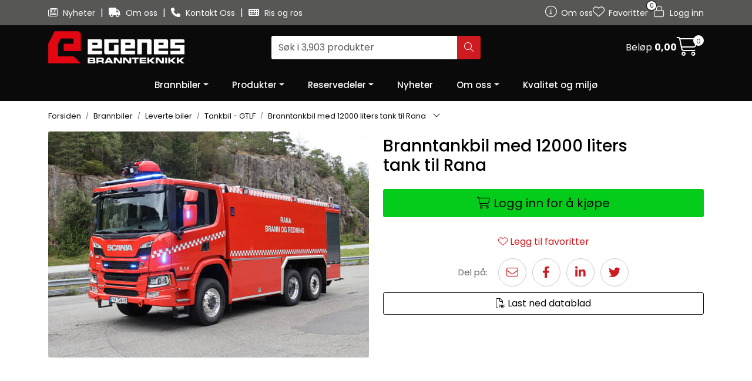

--- FILE ---
content_type: text/html; charset=UTF-8
request_url: https://www.egenes.as/14899
body_size: 18018
content:
<!DOCTYPE html>
<html lang="nb" data-bs-theme="light">
<head>
             
<!-- START /modules/meta -->
<title>Branntankbil med 12000 liters tank til Rana | Egenes Brannteknikk AS</title>
<meta name="generator" content="Gurusoft Ecommerce">
<meta name="viewport" content="width=device-width, initial-scale=1.0">
<meta http-equiv="content-type" content="text/html; charset=UTF-8">
<meta http-equiv="X-UA-Compatible" content="IE=edge">

<meta name="description" content="">

<meta name="robots" content="index,follow">


<meta name="google" content="notranslate">

<meta property="og:site_name" content="| Egenes Brannteknikk AS">
<meta property="og:title" content="Branntankbil med 12000 liters tank til Rana | Egenes Brannteknikk AS">
<meta property="og:type" content="product">
<meta property="og:description" content="">
<meta property="og:image" content="https://res.cloudinary.com/egenes-as/image/upload/d_standard_placeholder.png,f_auto,q_auto/v1643184522/p_14899_default_1">
<meta property="og:image:url" content="https://res.cloudinary.com/egenes-as/image/upload/d_standard_placeholder.png,f_auto,q_auto/v1643184522/p_14899_default_1">
<meta property="og:image:secure_url" content="https://res.cloudinary.com/egenes-as/image/upload/d_standard_placeholder.png,f_auto,q_auto/v1643184522/p_14899_default_1">

<!-- END /modules/meta -->

             
<!-- START /modules/includes-head -->

         
<!-- START /modules/components/favicon -->

<link rel="icon" type="image/png" href="https://res.cloudinary.com/egenes-as/image/upload/c_limit,d_standard_placeholder.png,f_auto,h_64,q_auto,w_64/g_logo_favicon_1.png">
<link rel="apple-touch-icon" href="https://res.cloudinary.com/egenes-as/image/upload/c_limit,d_standard_placeholder.png,f_auto,h_180,q_auto,w_180/g_logo_favicon_1.png">

<!-- END /modules/components/favicon -->



                        <script>window.dataLayer=window.dataLayer||[];dataLayer.push({"ecomm_prodid":"14899","ecomm_pagetype":"product"});dataLayer.push({"ecommerce":null});dataLayer.push({"event":"view_item","ecommerce":{"items":[{"item_name":"Branntankbil med 12000 liters tank til Rana","item_id":"14899"}]}});dataLayer.push({"customerType":"anonymous"});</script>
        
        <script>(function(w,d,s,l,i){w[l]=w[l]||[];w[l].push({'gtm.start':new Date().getTime(),event:'gtm.js'});var f=d.getElementsByTagName(s)[0],j=d.createElement(s),dl=l!='dataLayer'?'&l='+l:'';j.async=true;j.src='//www.googletagmanager.com/gtm.js?id='+i+dl;f.parentNode.insertBefore(j,f);})(window,document,'script','dataLayer','GTM-TZTT95S');</script>
    
    
<link href="/themes/stylesheet/fontawesome/css/A.fontawesome.min.css,qv=202411121337.pagespeed.cf.D8UCoWnw13.css" rel="stylesheet preload" as="style">
<link href="/themes/stylesheet/fontawesome/css/A.solid.min.css,qv=202411121337.pagespeed.cf.Cs5V7vkY69.css" rel="stylesheet preload" as="style">
<link href="/themes/stylesheet/fontawesome/css/A.light.min.css,qv=202411121337.pagespeed.cf.fTn3z4osB6.css" rel="stylesheet preload" as="style">
<link href="/themes/stylesheet/fontawesome/css/A.brands.min.css,qv=202411121337.pagespeed.cf.DwH4JASgjD.css" rel="stylesheet preload" as="style">
<link href="/themes/stylesheet/fontawesome/css/A.v5-font-face.min.css,qv=202411121337.pagespeed.cf.s8d3FpsWGt.css" rel="stylesheet preload" as="style">
<link href="/themes/stylesheet/owlCarousel,_owl.carousel.min.css,qv==202411121337+stylesheet.css+fancybox,_jquery.fancybox.min.css.pagespeed.cc.M5I4MsLlhN.css" rel="stylesheet"/>



                        



<!-- END /includes/stylesheet/product.vm -->
             
<!-- START /modules/includes-head-custom -->


<!-- END /modules/includes-head-custom -->

    </head>
<body><noscript><meta HTTP-EQUIV="refresh" content="0;url='https://www.egenes.as/14899?PageSpeed=noscript'" /><style><!--table,div,span,font,p{display:none} --></style><div style="display:block">Please click <a href="https://www.egenes.as/14899?PageSpeed=noscript">here</a> if you are not redirected within a few seconds.</div></noscript>
             
<!-- START /modules/components/skip-to-main-content -->

<a id="skip-main" class="btn btn-primary visually-hidden-focusable" href="#columns">Skip to main content</a>

<!-- END /modules/components/skip-to-main-content -->

                 <noscript><iframe src="https://www.googletagmanager.com/ns.html?id=GTM-TZTT95S" height="0" width="0" style="display:none;visibility:hidden"></iframe></noscript>

    <main id="page">

        <!--[if lt IE 7]>
        <p class="chromeframe">You are using an <strong>outdated</strong> browser. Please <a href="http://browsehappy.com/">upgrade your browser</a> or <a href="http://www.google.com/chromeframe/?redirect=true">activate Google Chrome Frame</a> to improve your experience.</p>
        <![endif]-->

        
                 
<!-- START /modules/components/scroll-to-top -->

<div class="scrollToTop">
    <div id="back-text">
        <span>Til toppen</span>
    </div>

    <i class="fa-light fa-angle-up" aria-hidden="true"></i>
</div>

<!-- END /modules/components/scroll-to-top -->
                 
<!-- START /modules/components/top-menu-admin -->

<div data-ajax_target="top-admin-menu" data-entity-type="product" data-entity-id="11948" data-edit=""></div>

<!-- END /modules/components/top-menu-admin -->
                 
<!-- START /modules/components/announcement-bar -->


<!-- END /modules/components/announcement-bar -->
                 
<!-- START /modules/components/top-menu -->

<div class="d-none d-lg-block top-menu-row">
    <div class="container">
        <div class="row align-items-center">
            <div class="col-7 col-xl-6">
                <div class="top-menu-row__link-menu">
                             
<!-- START /modules/components/top-links -->

    <a href="/nyheter" target="_self">
                    <i class="far fa-newspaper" aria-hidden="true"></i>
                Nyheter
    </a>

    	    <span class="separator">|</span>
        <a href="/om-oss-2" target="_self">
                    <i class="fas fa-truck" aria-hidden="true"></i>
                Om oss
    </a>

    	    <span class="separator">|</span>
        <a href="/kontakt-oss-1" target="_self">
                    <i class="fas fa-phone" aria-hidden="true"></i>
                Kontakt Oss
    </a>

    	    <span class="separator">|</span>
        <a href="/ris-og-ros" target="_self">
                    <i class="fas fa-keyboard" aria-hidden="true"></i>
                Ris og ros
    </a>

    
<!-- END /modules/components/top-links -->
                </div>
            </div>

            <div class="col-5 col-xl-6">
                <div class="top-menu-row__icon-menu">
                             
<!-- START /modules/components/locale-button-desktop -->


<!-- END /modules/components/locale-button-desktop -->
                             
<!-- START /modules/components/info-button-desktop -->

    <div class="info-button-desktop">
                <a href="om-oss-2">
            <i class="fa-light fa-circle-info" aria-hidden="true"></i>
            <span class="d-none d-xl-inline-block">Om oss</span>
        </a>
    </div>

<!-- END /modules/components/info-button-desktop -->
                             
<!-- START /modules/components/favorite-button-desktop -->

    <div class="favorite-button-desktop">
        <span class="favorite-quantity" data-ajax_target="favorites-size">
                    </span>

        <a href="favorites" class="favorite-userbutton">
            <i class="fa-light fa-heart" aria-hidden="true"></i>
            <span class="d-none d-xl-inline-block">Favoritter</span>
        </a>
    </div>

<!-- END /modules/components/favorite-button-desktop -->
                             
<!-- START /modules/components/user-button-desktop -->

<div class="user-button-desktop">
			<a href="login">
			<i class="fa-light fa-lock" aria-hidden="true"></i>
			<span class="d-none d-xl-inline-block">Logg inn</span>
		</a>
	</div>

<!-- END /modules/components/user-button-desktop -->
                </div>
            </div>
        </div>
    </div>
</div>

<!-- END /modules/components/user-button-desktop -->

                 
<!-- START /modules/header -->

<header id="header" class="sticky-top">
    <div id="sticky-desktop" class="d-none d-lg-block">
                 
<!-- START /modules/components/header-desktop -->

<div id="topbar">
    <div class="desktop d-none d-lg-block">
        <div class="container">
            <div class="row align-items-center">
                <div class="col-lg-4 col-xl-4">
                             
<!-- START /modules/components/header-desktop-logo -->

<div id="logo-theme">
    <a class="d-flex" href="/"><img src="https://res.cloudinary.com/egenes-as/image/upload/d_standard_placeholder.png,f_auto,q_auto/g_logo_default_1" class="img-fluid" alt="| Egenes Brannteknikk AS" height="55" itemprop="logo"></a>
</div>

<!-- END /modules/components/header-desktop-logo -->
                </div>

                <div class="col-lg-5 col-xl-4">
                             
<!-- START /modules/components/header-desktop-search -->

<div class="search-bar" itemscope itemtype="http://schema.org/WebSite">
    <meta itemprop="url" content="https://www.egenes.as">
    <form action="search" method="get" accept-charset="UTF-8" itemprop="potentialAction" itemscope itemtype="http://schema.org/SearchAction">
        <meta itemprop="target" content="https://www.egenes.as/search?action=search&q={q}">
        <input type="hidden" name="action" value="search">

        <div class="input-group">
            <input type="text" name="q" placeholder="Søk i 3,903 produkter" class="suggest form-control" aria-label="Søk" required itemprop="query-input" autocomplete="off" data-action="incremental-search" data-content-target="incremental-search-desktop">
            <button class="btn button-search" type="submit" aria-label="Søk">
                <i class="fa-light fa-magnifying-glass" aria-hidden="true"></i>
                <i class="fa-light fa-spinner-third fa-spin" hidden aria-hidden="true"></i>
            </button>
        </div>
    </form>
    <div class="incremental-search-content desktop" data-content="incremental-search-desktop"></div>
</div>

<!-- END /modules/components/header-desktop-search -->
                </div>

                <div class="col-lg-3 col-xl-4">
                    <div class="basket-button-desktop">
                                 
<!-- START /modules/components/basket-button-desktop -->

<div class="large-cart">
    <div class="large-cart__price">
        Beløp
        <span class="large-cart__price-amount" data-ajax_target="basket-amount"></span>
    </div>
    <div class="large-cart__icon">
        <div class="large-cart__amount" data-ajax_target="basket-size"></div>
        <a href="basket" title="Gå til handlevogn">
            <i class="fa-light fa-cart-shopping" aria-hidden="true"></i>
        </a>
    </div>
</div>

<!-- END /modules/components/basket-button-desktop -->
                    </div>
                </div>
            </div>
        </div>
    </div>
</div>

<nav id="desktop_menu" class="navbar navbar-expand-lg">
             
<!-- START /modules/components/category-menu-desktop -->

<div class="container justify-content-center">
    <ul class="navbar-nav collapse navbar-collapse flex-wrap justify-content-center align-items-center">
                    <li class="nav-item  dropdown dropdown-xl-trigger deeper " data-category_id="10040">
                <a class="dropdown-toggle nav-link" href="brannbiler-1">Brannbiler</a>

                                    <div class="dropdown-menu dropdown-xl-content">
                        <div class="container category-sub-menu">
                                                        
                                <div class="category-sub-menu-content">
                                    <a href="vare-biler" title="Leverte biler">Leverte biler</a>

                                                                            <ul class="category-sub-sub-menu-content">
                                                                                                                                        <li>
                                                    <a href="brannbil-tlf">Brannbil - TLF</a>
                                                </li>
                                                                                            <li>
                                                    <a href="tankbil-gtlf">Tankbil - GTLF</a>
                                                </li>
                                                                                            <li>
                                                    <a href="flyplassbrannbil-flf">Flyplassbrannbil - FLF</a>
                                                </li>
                                                                                            <li>
                                                    <a href="stigebiler-og-lifter">Stigebiler og lifter</a>
                                                </li>
                                                                                            <li>
                                                    <a href="dykkerbil">Dykkerbil</a>
                                                </li>
                                                                                            <li>
                                                    <a href="brannbil-klasse-b">Brannbil - klasse B</a>
                                                </li>
                                                                                            <li>
                                                    <a href="brannbil-klasse-c1">Brannbil - klasse C1</a>
                                                </li>
                                                                                            <li>
                                                    <a href="spesial">Spesial</a>
                                                </li>
                                                                                    </ul>
                                                                    </div>
                            
                                <div class="category-sub-menu-content">
                                    <a href="bilmonterte-pumper" title="Bilmonterte pumper">Bilmonterte pumper</a>

                                                                    </div>
                                                    </div>
                    </div>
                            </li>
                    <li class="nav-item  dropdown dropdown-xl-trigger deeper " data-category_id="10187">
                <a class="dropdown-toggle nav-link" href="produkter-2">Produkter</a>

                                    <div class="dropdown-menu dropdown-xl-content">
                        <div class="container category-sub-menu">
                                                        
                                <div class="category-sub-menu-content">
                                    <a href="brannvern-og-slukking" title="Brannvern og slukking">Brannvern og slukking</a>

                                                                            <ul class="category-sub-sub-menu-content">
                                                                                                                                        <li>
                                                    <a href="pumper">Pumper</a>
                                                </li>
                                                                                            <li>
                                                    <a href="tilbehor-pumper">Tilbehør pumper</a>
                                                </li>
                                                                                            <li>
                                                    <a href="bridgehill-branntepper">Bridgehill branntepper</a>
                                                </li>
                                                                                            <li>
                                                    <a href="slanger-og-tilbehor">Slanger</a>
                                                </li>
                                                                                            <li>
                                                    <a href="slangetilbehor">Slangetilbehør</a>
                                                </li>
                                                                                            <li>
                                                    <a href="roykvifter-og-roykmaskiner">Røykvifter og røykmaskiner</a>
                                                </li>
                                                                                            <li>
                                                    <a href="skum-og-pulver">Skum og pulver</a>
                                                </li>
                                                                                            <li>
                                                    <a href="skumutstyr-1">Skumutstyr</a>
                                                </li>
                                                                                    </ul>
                                                                    </div>
                            
                                <div class="category-sub-menu-content">
                                    <a href="personlig-utstyr" title="Personlig utstyr">Personlig utstyr</a>

                                                                            <ul class="category-sub-sub-menu-content">
                                                                                                                                        <li>
                                                    <a href="brannhjelmer">Brannhjelmer</a>
                                                </li>
                                                                                            <li>
                                                    <a href="tilbehor-brannhjelmer">Tilbehør brannhjelmer</a>
                                                </li>
                                                                                            <li>
                                                    <a href="brannbekledning">Brannbekledning</a>
                                                </li>
                                                                                            <li>
                                                    <a href="brannstovler">Brannstøvler</a>
                                                </li>
                                                                                            <li>
                                                    <a href="brannhansker">Brann- og redningshansker</a>
                                                </li>
                                                                                            <li>
                                                    <a href="refleksvester">Refleksvester</a>
                                                </li>
                                                                                            <li>
                                                    <a href="underbekledning-1">Underbekledning</a>
                                                </li>
                                                                                            <li>
                                                    <a href="gaveartikler">Gaveartikler</a>
                                                </li>
                                                                                    </ul>
                                                                    </div>
                            
                                <div class="category-sub-menu-content">
                                    <a href="elektrisk-lys-og-varsling" title="Elektrisk, lys og varsling">Elektrisk, lys og varsling</a>

                                                                            <ul class="category-sub-sub-menu-content">
                                                                                                                                        <li>
                                                    <a href="lykter">Lykter</a>
                                                </li>
                                                                                            <li>
                                                    <a href="lyskastere">Lyskastere</a>
                                                </li>
                                                                                            <li>
                                                    <a href="varsling">Varsling</a>
                                                </li>
                                                                                            <li>
                                                    <a href="instrumenter-og-maleutstyr">Instrumenter og måleutstyr</a>
                                                </li>
                                                                                            <li>
                                                    <a href="varsellys-og-sirener">Varsellys og sirener</a>
                                                </li>
                                                                                            <li>
                                                    <a href="stromtilforsel">Strømtilførsel</a>
                                                </li>
                                                                                    </ul>
                                                                    </div>
                            
                                <div class="category-sub-menu-content">
                                    <a href="straleror-armaturer-og-kuplinger" title="Strålerør og armaturer">Strålerør og armaturer</a>

                                                                            <ul class="category-sub-sub-menu-content">
                                                                                                                                        <li>
                                                    <a href="monitorer">Monitorer</a>
                                                </li>
                                                                                            <li>
                                                    <a href="straleror">Strålerør</a>
                                                </li>
                                                                                            <li>
                                                    <a href="takespiker">Tåkespiker og vannvegger</a>
                                                </li>
                                                                                            <li>
                                                    <a href="grenror-samleror-og-sugesiler">Grenrør, samlerør og sugesiler</a>
                                                </li>
                                                                                            <li>
                                                    <a href="stender-kum-og-hydrantutstyr">Stender, kum- og hydrantutstyr</a>
                                                </li>
                                                                                    </ul>
                                                                    </div>
                            
                                <div class="category-sub-menu-content">
                                    <a href="kuplinger" title="Kuplinger">Kuplinger</a>

                                                                            <ul class="category-sub-sub-menu-content">
                                                                                                                                        <li>
                                                    <a href="nor-kuplinger">NOR kuplinger</a>
                                                </li>
                                                                                            <li>
                                                    <a href="storz-kuplinger">Storz kuplinger</a>
                                                </li>
                                                                                            <li>
                                                    <a href="klo32-kuplinger">KLO32 kuplinger</a>
                                                </li>
                                                                                            <li>
                                                    <a href="overganger-1">Overganger</a>
                                                </li>
                                                                                            <li>
                                                    <a href="kuplingsnokler">Kuplingsnøkler</a>
                                                </li>
                                                                                    </ul>
                                                                    </div>
                            
                                <div class="category-sub-menu-content">
                                    <a href="redning" title="Redning">Redning</a>

                                                                            <ul class="category-sub-sub-menu-content">
                                                                                                                                        <li>
                                                    <a href="batteridrevet-redningsverktoy">Batteridrevet redningsverktøy</a>
                                                </li>
                                                                                            <li>
                                                    <a href="hydraulisk-redningsverktoy">Tilbehør redningsverktøy</a>
                                                </li>
                                                                                            <li>
                                                    <a href="pneumatisk-redning">Pneumatisk redning</a>
                                                </li>
                                                                                            <li>
                                                    <a href="romningsveier-og-sikring">Rømningsveier og sikring</a>
                                                </li>
                                                                                            <li>
                                                    <a href="barer-og-forstehjelp-1">Bårer og førstehjelp</a>
                                                </li>
                                                                                    </ul>
                                                                    </div>
                            
                                <div class="category-sub-menu-content">
                                    <a href="verktoy-og-hjelpemidler" title="Verktøy og kjemikalievern">Verktøy og kjemikalievern</a>

                                                                            <ul class="category-sub-sub-menu-content">
                                                                                                                                        <li>
                                                    <a href="handverktoy">Håndverktøy</a>
                                                </li>
                                                                                            <li>
                                                    <a href="diverse-hjelpemidler-og-utstyr">Diverse hjelpemidler og utstyr</a>
                                                </li>
                                                                                            <li>
                                                    <a href="batteridrevet-handverktoy">Batteridrevet håndverktøy</a>
                                                </li>
                                                                                            <li>
                                                    <a href="skogbrannutstyr">Skogbrannutstyr</a>
                                                </li>
                                                                                            <li>
                                                    <a href="kjemikalievern">Kjemikalievern</a>
                                                </li>
                                                                                            <li>
                                                    <a href="pneumatisk-kjemikalievern">Pneumatisk kjemikalievern </a>
                                                </li>
                                                                                    </ul>
                                                                    </div>
                            
                                <div class="category-sub-menu-content">
                                    <a href="innredning-brannbil" title="Innredning og festemateriell">Innredning og festemateriell</a>

                                                                            <ul class="category-sub-sub-menu-content">
                                                                                                                                        <li>
                                                    <a href="innredning-1">Innredning brann- og redningsbiler</a>
                                                </li>
                                                                                            <li>
                                                    <a href="holdere-festestrikk-og-fjarer">Holdere, festestrikk og fjærer</a>
                                                </li>
                                                                                            <li>
                                                    <a href="stropper-og-tilbehor">Stropper og tilbehør</a>
                                                </li>
                                                                                            <li>
                                                    <a href="plastkasser-og-tilbehor">Kasser og tilbehør</a>
                                                </li>
                                                                                    </ul>
                                                                    </div>
                            
                                <div class="category-sub-menu-content">
                                    <a href="innredning-brannstasjon" title="Innredning brannstasjon">Innredning brannstasjon</a>

                                                                            <ul class="category-sub-sub-menu-content">
                                                                                                                                        <li>
                                                    <a href="slangepleie">Slangepleie</a>
                                                </li>
                                                                                            <li>
                                                    <a href="slangereparasjon">Slangereparasjon</a>
                                                </li>
                                                                                            <li>
                                                    <a href="innredning">Innredning</a>
                                                </li>
                                                                                    </ul>
                                                                    </div>
                            
                                <div class="category-sub-menu-content">
                                    <a href="diverse-3" title="Diverse">Diverse</a>

                                                                            <ul class="category-sub-sub-menu-content">
                                                                                                                                        <li>
                                                    <a href="snowcross-dekk">Michelin dekk / SnowCross Vinterdekk fra Nordic Tire</a>
                                                </li>
                                                                                            <li>
                                                    <a href="sjalusidorer">Sjalusidører</a>
                                                </li>
                                                                                            <li>
                                                    <a href="portable-slukkesystemer">Kompakte slukkesystemer</a>
                                                </li>
                                                                                    </ul>
                                                                    </div>
                            
                                <div class="category-sub-menu-content">
                                    <a href="simulator" title="Simulator">Simulator</a>

                                                                    </div>
                            
                                <div class="category-sub-menu-content">
                                    <a href="stasjonare-anlegg-2" title="Stasjonære anlegg">Stasjonære anlegg</a>

                                                                            <ul class="category-sub-sub-menu-content">
                                                                                                                                        <li>
                                                    <a href="poly-anlegg">POLY anlegg</a>
                                                </li>
                                                                                    </ul>
                                                                    </div>
                                                    </div>
                    </div>
                            </li>
                    <li class="nav-item  dropdown dropdown-xl-trigger deeper " data-category_id="10222">
                <a class="dropdown-toggle nav-link" href="reservedeler">Reservedeler</a>

                                    <div class="dropdown-menu dropdown-xl-content">
                        <div class="container category-sub-menu">
                                                        
                                <div class="category-sub-menu-content">
                                    <a href="reservedeler-pumper" title="Reservedeler pumper">Reservedeler pumper</a>

                                                                            <ul class="category-sub-sub-menu-content">
                                                                                                                                        <li>
                                                    <a href="reservedeler-fox1">Reservedeler FOX 1</a>
                                                </li>
                                                                                            <li>
                                                    <a href="reservedeler-fox-2">Reservedeler FOX 2</a>
                                                </li>
                                                                                            <li>
                                                    <a href="reservedeler-fox-3">Reservedeler FOX 3</a>
                                                </li>
                                                                                            <li>
                                                    <a href="reservedeler-fox-4">Reservedeler FOX 4 </a>
                                                </li>
                                                                                            <li>
                                                    <a href="reservedeler-otter-1">Reservedeler OTTER</a>
                                                </li>
                                                                                    </ul>
                                                                    </div>
                            
                                <div class="category-sub-menu-content">
                                    <a href="reservedeler-stender-grenror-og-straleror" title="Reservedeler stender, armaturer og strålerør">Reservedeler stender, armaturer og strålerør</a>

                                                                            <ul class="category-sub-sub-menu-content">
                                                                                                                                        <li>
                                                    <a href="reservedeler-stender">Brannstender</a>
                                                </li>
                                                                                            <li>
                                                    <a href="straleror-1">RB strålerør</a>
                                                </li>
                                                                                            <li>
                                                    <a href="grenror">Grenrør</a>
                                                </li>
                                                                                            <li>
                                                    <a href="skumutstyr-2">Skumutstyr</a>
                                                </li>
                                                                                            <li>
                                                    <a href="rb-monitorer">RB Monitorer</a>
                                                </li>
                                                                                    </ul>
                                                                    </div>
                                                    </div>
                    </div>
                            </li>
                    <li class="nav-item  no-childeren " data-category_id="10005">
                <a class="dropdown-toggle nav-link" href="nyheter">Nyheter</a>

                            </li>
                    <li class="nav-item  dropdown dropdown-xl-trigger deeper " data-category_id="10209">
                <a class="dropdown-toggle nav-link" href="om-oss-2">Om oss</a>

                                    <div class="dropdown-menu dropdown-xl-content">
                        <div class="container category-sub-menu">
                                                        
                                <div class="category-sub-menu-content">
                                    <a href="kontakt-oss-1" title="Kontakt oss">Kontakt oss</a>

                                                                            <ul class="category-sub-sub-menu-content">
                                                                                                                                        <li>
                                                    <a href="administrasjon">Administrasjon</a>
                                                </li>
                                                                                            <li>
                                                    <a href="salgsavdelingen">Salgsavdeling</a>
                                                </li>
                                                                                            <li>
                                                    <a href="serviceavdeling">Serviceavdeling</a>
                                                </li>
                                                                                            <li>
                                                    <a href="produksjon">Produksjon</a>
                                                </li>
                                                                                            <li>
                                                    <a href="lager">Lager</a>
                                                </li>
                                                                                    </ul>
                                                                    </div>
                            
                                <div class="category-sub-menu-content">
                                    <a href="ledige-stillinger" title="Ledige stillinger">Ledige stillinger</a>

                                                                    </div>
                            
                                <div class="category-sub-menu-content">
                                    <a href="terms" title="Salgsbetingelser">Salgsbetingelser</a>

                                                                            <ul class="category-sub-sub-menu-content">
                                                                                                                                        <li>
                                                    <a href="salgsbetingelser-forbruker-1">Salgsbetingelser forbruker</a>
                                                </li>
                                                                                            <li>
                                                    <a href="salgsbetingelser-bedrift">Salgsbetingelser bedrift</a>
                                                </li>
                                                                                    </ul>
                                                                    </div>
                            
                                <div class="category-sub-menu-content">
                                    <a href="personvernerklaring" title="Personvernerklæring">Personvernerklæring</a>

                                                                    </div>
                            
                                <div class="category-sub-menu-content">
                                    <a href="aapenhetsloven" title="Åpenhetsloven">Åpenhetsloven</a>

                                                                    </div>
                            
                                <div class="category-sub-menu-content">
                                    <a href="samfunnsansvar-og-barekraft" title="Samfunnsansvar og bærekraft">Samfunnsansvar og bærekraft</a>

                                                                    </div>
                                                    </div>
                    </div>
                            </li>
                    <li class="nav-item  no-childeren " data-category_id="10220">
                <a class="dropdown-toggle nav-link" href="sertifiseringer">Kvalitet og miljø</a>

                            </li>
            </ul>
</div>

<!-- END /modules/components/category-menu-desktop -->
</nav>

<!-- END /modules/components/category-menu-desktop -->
    </div>

    <div id="sticky-mobile" class="d-lg-none">
                 
<!-- START /modules/components/header-mobile -->

<div class="navbar-header">
    <div class="navbar-row mobile-nav-logo-container">
        <div class="m-float-left">
            <button type="button" class="btn nav-button" onclick="gca.toggleOffCanvasMenu('left')">
                <span class="sr-only">Toggle navigation</span>
                <i class="fa-light fa-bars fa-lg" aria-hidden="true"></i>
            </button>

                    </div>

                 
<!-- START /modules/components/header-mobile-logo -->

<div class="m-logo">
    <a class="d-flex" href="/"><img src="https://res.cloudinary.com/egenes-as/image/upload/d_standard_placeholder.png,f_auto,q_auto/g_logo_default_1" class="img-fluid" alt="| Egenes Brannteknikk AS" height="50" itemprop="logo"></a>
</div>

<!-- END /modules/components/header-mobile-logo -->

        <div class="m-float-right">
            <div class="m-cart">
                         
<!-- START /modules/components/basket-button-mobile -->

<a href="basket" class="btn nav-button" title="Handlevogn">
    <span class="basket-quantity" data-ajax_target="basket-size">
            </span>
    <i class="fa-light fa-shopping-cart fa-lg nav-icon" aria-hidden="true"></i>
</a>

<!-- END /modules/components/basket-button-mobile -->
            </div>
            <div class="m-right-menu-toggle">
                         
<!-- START /modules/components/user-button-mobile -->

<button type="button" class="btn nav-button" onclick="gca.toggleOffCanvasMenu('right')">
    <span class="sr-only">Toggle navigation</span>
    <i class="fa-light fa-user-cog fa-lg" aria-hidden="true"></i>
</button>

<!-- END /modules/components/user-button-mobile -->
            </div>
        </div>
    </div>

    <div class="navbar-row mobile-search-container">
                 
<!-- START /modules/components/header-mobile-search -->

<div class="m-search">
    <form action="search" method="get" accept-charset="UTF-8">
        <input type="hidden" name="action" value="search">

        <div class="input-group">
            <input type="search" name="q" placeholder="Søk i 3,903 produkter" class="suggest form-control" aria-label="Søk" required autocomplete="off" data-action="incremental-search" data-content-target="incremental-search-mobile">
            <button class="btn nav-button button-search" type="submit" aria-label="Søk">
                <i class="fa-light fa-magnifying-glass" aria-hidden="true"></i>
                <i class="fa-light fa-spinner-third fa-spin" hidden aria-hidden="true"></i>
            </button>
        </div>
    </form>
    <div class="incremental-search-content mobile" data-content="incremental-search-mobile"></div>
</div>

<!-- END /modules/components/header-mobile-search -->
    </div>
</div>

<!-- END /modules/components/header-mobile-search -->

    </div>
</header>

<!-- END /modules/components/header-mobile-search -->

                 
<!-- START /modules/components/notification-header -->

<div id="sys-notification">
    <div id="notifications">
        
        
            </div>
</div>

<!-- END /modules/components/notification-header -->

        <section id="columns" class="default-columns">
            <!-- START product.vm -->



    
                     
<!-- START /modules/product -->



    
    
                
                
            <div id="content" class="product product-template-3 " itemscope itemtype="https://schema.org/Product">
                                    <div class="container">
                        <div class="row">
                            <div class="col-12">
                                <div data-ajax_trigger="breadcrumbs" class="breadcrumbs">
                                                                    </div>
                            </div>
                        </div>
                    </div>
                
                                    
                                                
                        <div class="container">
                            <div class="row " id="row_1">
                                                                                                                                            <div class="col-xl-6 ">
                                        <div class="product-element product-element-gallery   " data-product-element="gallery">
                                                         
<!-- START /modules/components/template-product-gallery -->

<div id="productGalleryWrapper" class="below" data-thumb-position="below">
             
<!-- START /modules/components/product-gallery-placeholder -->

<div id="main-carousel" class="owl-carousel below owl-loaded owl-drag" data-slider-id="1">
    <div class="owl-stage-outer">
        <div class="owl-stage">
            <div class="owl-item active w-100">
                <div class="item">
                    <a>
                        
    <picture class="d-flex mw-100">
        <source media="(max-width: 420px)" srcset="https://res.cloudinary.com/egenes-as/image/upload/c_limit,d_standard_placeholder.png,f_auto,h_350,q_auto,w_350/v1643184522/p_14899_default_1">
        <img src="https://res.cloudinary.com/egenes-as/image/upload/c_limit,d_standard_placeholder.png,f_auto,h_650,q_auto,w_650/v1643184522/p_14899_default_1" alt="Branntankbil med 12000 liters tank til Rana" class="img-fluid img-thumbnail " itemprop="image" width="650" height="650" decoding="async">
    </picture>
                    </a>
                </div>
            </div>
        </div>
    </div>
</div>

<!-- END /modules/components/product-gallery-placeholder -->
</div>

<!-- END /modules/components/product-gallery-placeholder -->
                                        </div>
                                    </div>
                                                                                                                                            <div class="col-xl-6 ">
                                        <div class="product-element product-element-info   " data-product-element="info">
                                                         
<!-- START /modules/components/template-product-info -->

<div id="productInfo">
    <div id="productInfoWrapper" data-product-element="general">
                 
<!-- START /modules/components/product-info -->



<div class="row">
    <div class="col-lg-10 col-12">
                <h1 class="h3">Branntankbil med 12000 liters tank til Rana</h1>

                            </div>

        
    </div>


<!-- END /modules/components/product-info -->
    </div>

    
            <div id="productActionWrapper" data-product-element="actions">
                     
<!-- START /modules/components/product-actions -->


<div class="product-extra" data-itag="11948_o54hw">
    <div class="amount-btns not-available">                  
<!-- START /modules/components/product-actions-qty -->


<!-- END /modules/components/product-actions-qty -->

                    <div data-addtobasket-trigger="detail" data-addtobasket-id="11948"></div>
            </div>

            <button type="button" class="col-12 mt-4 btn btn-light wishlist" onclick="gca.toggleFavorites(11948);" data-favorite-id="11948" data-favorite-state="false" data-favorite-type="detail" data-title-add="Legg til favoritter" data-title-remove="Fjern fra favoritter">
            <i class="fa-light fa-heart favorite" aria-hidden="true"></i>
            <i class="fa-solid fa-heart favorite" aria-hidden="true"></i>
            <span>Legg til favoritter</span>
        </button>
    
    </div>

<!-- END /modules/components/product-actions-qty -->
        </div>
    
    <div id="productIngressWrapper" data-product-element="ingress">
                 
<!-- START /modules/components/product-ingress -->

<div class="product-share-buttons">
             
<!-- START /modules/components/ege-share-buttons -->


<div class="share-buttons">
    <div class="links sharing-links">
        <span>Del på:</span>

        <a href="mailto:?subject=Branntankbil med 12000 liters tank til Rana&body=%0D%0A%0D%0ALenke: https://www.egenes.as/14899">
            <i class="fa-light fa-envelope social-media-links fa-lg fa-fw"></i>
        </a>

        <a href="http://www.facebook.com/share.php?u=https://www.egenes.as/14899" target="_blank">
            <i class="fa-brands fa-facebook-f social-media-links fa-lg fa-fw"></i>
        </a>

        <a href="http://www.linkedin.com/shareArticle?url=https://www.egenes.as/14899" target="_blank">
            <i class="fa-brands fa-linkedin-in social-media-links fa-lg fa-fw"></i>
        </a>

        <a href="http://www.twitter.com/share?url=https://www.egenes.as/14899" target="_blank">
            <i class="fa-brands fa-twitter social-media-links fa-lg fa-fw"></i>
        </a>
    </div>
</div>
</div>


         
<!-- START /modules/components/pdfgenerator-button-ingress -->

<a href="/product-pdf/create?products=11948" type="button" class="col-12 mb-4 btn btn btn-outline-secondary btn-generate-single-pdf" target="_blank">
    <i class="far fa-file-pdf" aria-hidden="true"></i>
    <span>Last ned datablad</span>
</a>

<!-- END /modules/components/pdfgenerator-button-ingress -->

<p></p>

<!-- END /modules/components/pdfgenerator-button-ingress -->
    </div>
</div>

<!-- END /modules/components/pdfgenerator-button-ingress -->
                                        </div>
                                    </div>
                                                            </div>
                        </div>
                    
                                                
                        <div class="container">
                            <div class="row " id="row_2">
                                                                                                                                            <div class="col-xl-12 ">
                                        <div class="product-element product-element-tabs   " data-product-element="tabs">
                                                         
<!-- START /modules/components/template-product-tabs -->

<div id="productTabsWrapper">
             
<!-- START /modules/components/product-tabs -->

<ul class="nav nav-pills justify-content-center gap-xl-4 gap-2" id="product-tab-nav" role="tablist">
    <li class="nav-item">
        <a role="tab" class="btn btn-outline-primary active" href="#tab-description" data-bs-toggle="tab">Beskrivelse</a>
    </li>

    
    </ul>

<div class="tab-content" id="product-tab-content" data-role="tabpanel">
        <div id="tab-description" class="tab-pane fade show active">
        <div itemprop="description">
            Rana brann og redning har kjøpt brannbil fra oss fra tidligere og har nå fått levert ny branntankbil med hele 12000 liter vann og kraftig takkanon bygget på et Scania 6x4*4 chassis. 3-akslet chassis med kort akselavstand og løft- og svingbar boggiaksel gir veldig god fremkommelighet på alle vegtyper og alle føreforhold. <br><br>Bilen er utstyrt med Rosenbauer kombinert brannpumpe NH35 med normal- og høytrykkstrinn med en nominell ytelse på 3500 l/min ved 10 bar (maksimalytelse 4200 l/min) og 400 l/min ved 40 bar. Pumpen er utstyrt med varmekappe tilkoplet motorens kjølevann for oppvarming og sikker drift sommer som vinter. Den er utstyrt med en Rosenbauer RM35 vann/skumkanon på taket for effektiv slokking når det kreves store mengder og lang kastlengde. Rosenbauer Fix-Mix skumblandesystem gjør at man kan drive effektiv slokking med vann eller vann/skum på normaltrykk og på slangetrommel på høytrykk.<br><br>Vi takker enda en gang for tilliten og gratulerer med ny branntankbil!<br><br>Kunde: Brann og redningstjenesten i Rana <br>Chassis: Scania P500B 6x4*4/360, 450hk Euro 6, Automat, drift på bakre aksel, helluftfjæring <br>Førerhus: Original Scania CP17L <br>Blålys: Hänsch DBS5000 lavbygget blålysbøyle, Hänsch Sputnik SL LED grillys, LED blålys innfelt i rekkverksprofilen <br>Påbygg: Komplett polypropylen tank/påbygg i ett (miljøvennlig og drikkevannsikker) <br>Vanntank: 12000 liter <br>Skumtank: 400 liter<br>Pumpe: Rosenbauer NH35 med LCS 2.0 CAN digitale betjeningspanel, ytelse på 3500 l/min ved 10 bar og 400 l/min ved 40 bar, hekkmontert <br>Slangetrommel: Hengende over pumpe med 50 meter 25 mm formfast gummislange med Rosenbauer høytrykks strålerør<br>Skumblandesystem: Rosenbauer Fix-Mix ND og HD 3% <br>Kanon: Rosenbauer RM35C takkanon med joystick og LCS 2.0 digitalt betjeningspanel for den branntekniske delen i førerhuset.  <br>Lysmast: Fireco 5 meter over bakken med 2 x 24V/100W LED lyskastere med rotasjon og vipp<br>Uttrekkbar hygienevegg <br>Slangebroer i gummi montert i holder oppå sideskap <br>Utsvingbar verktøyvegg for beste utnyttelse av skaprom <br>Skaprom under tanken på venstre side <br>Takkasse med hengslet lokk <br>Sugeslanger med sil til bilens pumpe og bærbar pumpe i holdere på taket <br><br>Levert: 08.2021 <br><br>KLIKK PÅ BILDENE FOR Å SE DE I STØRRE VERSJON
        </div>
    </div>

    
    </div>

<!-- END /modules/components/product-tabs -->

</div>

<!-- END /modules/components/product-tabs -->
                                        </div>
                                    </div>
                                                            </div>
                        </div>
                    
                                                
                        <div class="container">
                            <div class="row " id="row_3">
                                                                                                                                            <div class="col-xl-12 ">
                                        <div class="product-element product-element-related-products   " data-product-element="related-products">
                                                         
<!-- START /modules/components/template-product-related-products -->






<div id="relatedProducts" class="no-margin-bottom">
    </div>

<!-- END /modules/components/template-product-related-products -->
                                        </div>
                                    </div>
                                                            </div>
                        </div>
                    
                                                
                        <div class="container">
                            <div class="row " id="row_4">
                                                                                                                                            <div class="col-xl-12 ">
                                        <div class="product-element product-element-recommended-products   " data-product-element="recommended-products">
                                                         
<!-- START /modules/components/template-product-recommended-products -->






<div id="recommendedProducts" class="no-margin-bottom">
    </div>

<!-- END /modules/components/template-product-recommended-products -->
                                        </div>
                                    </div>
                                                            </div>
                        </div>
                    
                                                
                        <div class="container">
                            <div class="row " id="row_5">
                                                                                                                                            <div class="col-xl-12 ">
                                        <div class="product-element product-element-alternative-products   " data-product-element="alternative-products">
                                                         
<!-- START /modules/components/template-product-alternative-products -->






<div id="alternativeProducts" class="no-margin-bottom">
    </div>

<!-- END /modules/components/template-product-alternative-products -->
                                        </div>
                                    </div>
                                                            </div>
                        </div>
                                                </div>
            
                                            

<!-- END /modules/components/template-product-alternative-products -->

    
            
            
    
<!-- STOP product.vm -->
        </section>
    </main>

             
<!-- START /modules/footer -->



<footer id="footer">
    <div class="footer-top">
        <div class="footer-center">
                                                <style>#footer .footer-links{display:-webkit-box;display:-ms-flexbox;display:flex;-webkit-box-pack:justify;-ms-flex-pack:justify;justify-content:space-between;-webkit-box-align:center;-ms-flex-align:center;align-items:center;color:#fff;margin-top:1em;margin-left:5em}@media (max-width:991px){#footer .footer-links{-webkit-box-orient:vertical;-webkit-box-direction:normal;-ms-flex-direction:column;flex-direction:column;margin:0}#footer .footer-links>*{margin:.5em}}#footer .footer-links a{color:#fff}</style>
                
                                    
                                                
                        <div class="container">
                            <div class="row " id="footer_row_1">
                                                                                                                                                                                <div class="col-xl-2 ">
                                        <div class="footer-element footer-element-image-custom   ">
                                                         
<!-- START /modules/components/template-static-image-custom -->


<div class="element-image-custom contain " style="--image-custom-object-fit:contain;  ">
            <a href="/">
    
    
    
        
                
        <img src="https://res.cloudinary.com/egenes-as/image/upload/c_limit,d_standard_placeholder.png,f_auto,h_100,q_auto/v1625053349/g_Rk1hJ2QC_Rk1hJ2QC_1" class="img-fluid img-thumbnail" alt="" height="100" width="624">
    
            </a>
    
    </div>

<!-- END /modules/components/template-static-image-custom -->
                                        </div>
                                    </div>
                                                                                                                                                                                <div class="col-xl-10 ">
                                        <div class="footer-element footer-element-code   ">
                                                         
<!-- START /modules/components/template-static-code -->


<div class=""><div class='footer-links'>

 <a href='https://www.facebook.com/Egenes-Brannteknikk-AS-148950485207124' target='_blank'>Facebook</a>•
    
<a href='https://www.instagram.com/egenesbrannteknikk/' target='_blank'>Instagram</a>•
    
<a href='https://www.linkedin.com/company/egenes-brannteknikk-as' target='_blank'>LinkedIn</a>

</div></div>

<!-- END /modules/components/template-static-code -->
                                        </div>
                                    </div>
                                                            </div>
                        </div>
                    
                                                
                        <div class="container">
                            <div class="row " id="footer_row_2">
                                                                                                                                                                                <div class="col-xl-4 ">
                                        <div class="footer-element footer-element-wysiwyg   ">
                                                         
<!-- START /modules/components/template-static-wysiwyg -->



<div class="element-wysiwyg " style="
    --wysiwyg-text-color:#000000;
    --wysiwyg-background-color:;
                ">
    <h3><font color="#FFFFFF">Kontakt oss</font></h3>

<p><font color="#FFFFFF">Egenes Brannteknikk AS</font></p>

<p><font color="#FFFFFF">Nulandsvika 1-3<br/>
4405 Flekkefjord</font></p>

<p><font color="#FFFFFF">Epost: <a href="mailto:post@egenes.as" style="color: white">post@egenes.as</a><br/>
Sentralbord: +47 38 32 08 00<br/>
24t vakt: +47 480 31 000</font></p>

<p><font color="#FFFFFF">Org.nr.:&nbsp;966 861 320</font></p>

</div>

<!-- END /modules/components/template-static-wysiwyg -->
                                        </div>
                                    </div>
                                                                                                                                                                                <div class="col-xl-4 ">
                                        <div class="footer-element footer-element-wysiwyg   ">
                                                         
<!-- START /modules/components/template-static-wysiwyg -->



<div class="element-wysiwyg " style="
    --wysiwyg-text-color:#000000;
    --wysiwyg-background-color:;
                ">
    <h3><font color="#FFFFFF"><strong>Infosenter</strong></font></h3>

<p><font color="#FFFFFF"><a href="https://www.egenes.as/terms" style="color: white" target="_self">Salgsbetingelser</a><br/>
<a href="https://www.egenes.as/personvernerklaring?parent=2" style="color: white" target="_self">Personvernerkl&aelig;ring</a><br/>
<a href="/gurusoftecommerce-privacy" style="color: white" target="_self">Personopplysninger og GDPR</a></font></p>

<p><font color="#FFFFFF"><a href="https://online3.superoffice.com/Cust26889/CS/scripts/customer.fcgi?action=formFrame&amp;formId=F-20dWIGrs" onclick="window.open(this.href, '', 'resizable=no,status=no,location=no,toolbar=no,menubar=no,fullscreen=no,scrollbars=no,dependent=no'); return false;" style="color: white">Meld deg p&aring; v&aring;rt nyhetsbrev her</a></font></p>

<p>&nbsp;</p>

</div>

<!-- END /modules/components/template-static-wysiwyg -->
                                        </div>
                                    </div>
                                                                                                                                                                                <div class="col-xl-4 ">
                                        <div class="footer-element footer-element-wysiwyg   ">
                                                         
<!-- START /modules/components/template-static-wysiwyg -->



<div class="element-wysiwyg no-margin-bottom" style="
    --wysiwyg-text-color:#000000;
    --wysiwyg-background-color:;
                ">
    
</div>

<!-- END /modules/components/template-static-wysiwyg -->
                                        </div>
                                    </div>
                                                            </div>
                        </div>
                    
                                                
                        <div class="container">
                            <div class="row " id="footer_row_3">
                                                                                                                                                                                <div class="col-xl-4 offset-xl-4 ">
                                        <div class="footer-element footer-element-image-custom   ">
                                                         
<!-- START /modules/components/template-static-image-custom -->


<div class="element-image-custom contain " style="--image-custom-object-fit:contain;  ">
            <a href="https://www.svea.com/no/nb/start/" target="_blank">
    
    
    
        
                
        <img src="https://res.cloudinary.com/egenes-as/image/upload/d_standard_placeholder.png,f_auto,q_auto/v1675414699/g_XqN0Q0ma_XqN0Q0ma_1" class="img-fluid img-thumbnail" alt="" height="206" width="778">
    
            </a>
    
    </div>

<!-- END /modules/components/template-static-image-custom -->
                                        </div>
                                    </div>
                                                            </div>
                        </div>
                    
                                                
                        <div class="container">
                            <div class="row " id="footer_row_4">
                                                                                                                                                                                <div class="col-xl-2 offset-xl-3 ">
                                        <div class="footer-element footer-element-image-custom   ">
                                                         
<!-- START /modules/components/template-static-image-custom -->


<div class="element-image-custom contain " style="--image-custom-object-fit:contain;  ">
    
    
    
        
                
        <img src="https://res.cloudinary.com/egenes-as/image/upload/d_standard_placeholder.png,f_auto,q_auto/v1765965058/g_1zRBYMiP_1zRBYMiP_1" class="img-fluid img-thumbnail" alt="" height="974" width="864">
    
    
    </div>

<!-- END /modules/components/template-static-image-custom -->
                                        </div>
                                    </div>
                                                                                                                                                                                <div class="col-xl-2 ">
                                        <div class="footer-element footer-element-image-custom   ">
                                                         
<!-- START /modules/components/template-static-image-custom -->


<div class="element-image-custom contain " style="--image-custom-object-fit:contain;  ">
    
    
    
        
                
        <img src="https://res.cloudinary.com/egenes-as/image/upload/d_standard_placeholder.png,f_auto,q_auto/v1765965237/g_7BTnEm7o_7BTnEm7o_1" class="img-fluid img-thumbnail" alt="" height="975" width="866">
    
    
    </div>

<!-- END /modules/components/template-static-image-custom -->
                                        </div>
                                    </div>
                                                                                                                                                                                <div class="col-xl-2 ">
                                        <div class="footer-element footer-element-image-custom   ">
                                                         
<!-- START /modules/components/template-static-image-custom -->


<div class="element-image-custom contain " style="--image-custom-object-fit:contain;  ">
            <a href="https://www.miljofyrtarn.no/" target="_blank">
    
    
    
        
                
        <img src="https://res.cloudinary.com/egenes-as/image/upload/d_standard_placeholder.png,f_auto,q_auto/v1706597100/g_AgACRGlC_AgACRGlC_1" class="img-fluid img-thumbnail" alt="" height="472" width="555">
    
            </a>
    
    </div>

<!-- END /modules/components/template-static-image-custom -->
                                        </div>
                                    </div>
                                                            </div>
                        </div>
                    
                                                
                        <div class="container">
                            <div class="row " id="footer_row_5">
                                                                                                                                                                                <div class="col-xl-2 offset-xl-4 ">
                                        <div class="footer-element footer-element-image-custom   ">
                                                         
<!-- START /modules/components/template-static-image-custom -->


<div class="element-image-custom contain " style="--image-custom-object-fit:contain;  ">
    
    
    
        
                
        <img src="https://res.cloudinary.com/egenes-as/image/upload/d_standard_placeholder.png,f_auto,q_auto/v1727072126/g_7QA8xoc7_7QA8xoc7_1" class="img-fluid img-thumbnail" alt="" height="576" width="1000">
    
    
    </div>

<!-- END /modules/components/template-static-image-custom -->
                                        </div>
                                    </div>
                                                                                                                                                                                <div class="col-xl-2 ">
                                        <div class="footer-element footer-element-image-custom   ">
                                                         
<!-- START /modules/components/template-static-image-custom -->


<div class="element-image-custom contain " style="--image-custom-object-fit:contain;  ">
    
    
    
        
                
        <img src="https://res.cloudinary.com/egenes-as/image/upload/d_standard_placeholder.png,f_auto,q_auto/v1727072242/g_WEFjvfk9_WEFjvfk9_1" class="img-fluid img-thumbnail" alt="" height="693" width="1489">
    
    
    </div>

<!-- END /modules/components/template-static-image-custom -->
                                        </div>
                                    </div>
                                                            </div>
                        </div>
                                                        </div>

        <div id="powered">
            <div class="container">
                <div class="row">
                    <div class="inner">
                        <div class="copyright">
                            <a href="https://www.gurusoft.no/" target="_blank" rel="nofollow">Gurusoft</a>
                        </div>
                    </div>
                </div>
            </div>
        </div>
    </div>
</footer>

<!-- END /modules/components/template-static-image-custom -->

             
<!-- START /modules/components/off-canvas-left-menu -->

<div class="off-canvas-menu left">
    <div class="menu-nav">
        <button type="button" class="btn btn-link category-link"><i class="fa-light fa-chevron-left" aria-hidden="true"></i> Tilbake</button>
        <button type="button" class="btn-close" onclick="gca.toggleOffCanvasMenu('left')" aria-label="Lukk"></button>
    </div>

    <div id="level-1" class="sub-category-level">
        <ul role="menu" class="root-categories menu-categories">
            
                <li role="menuitem">
                    <a class="category-link" href="#" onclick="gca.openSubCategoriesLevel(10040, 1)" rel="nofollow">
                        Brannbiler
                        <i class="fa-light fa-chevron-right"></i>                    </a>
                </li>
            
                <li role="menuitem">
                    <a class="category-link" href="#" onclick="gca.openSubCategoriesLevel(10187, 1)" rel="nofollow">
                        Produkter
                        <i class="fa-light fa-chevron-right"></i>                    </a>
                </li>
            
                <li role="menuitem">
                    <a class="category-link" href="#" onclick="gca.openSubCategoriesLevel(10222, 1)" rel="nofollow">
                        Reservedeler
                        <i class="fa-light fa-chevron-right"></i>                    </a>
                </li>
            
                <li role="menuitem">
                    <a class="category-link" href="nyheter">
                        Nyheter
                                            </a>
                </li>
            
                <li role="menuitem">
                    <a class="category-link" href="#" onclick="gca.openSubCategoriesLevel(10209, 1)" rel="nofollow">
                        Om oss
                        <i class="fa-light fa-chevron-right"></i>                    </a>
                </li>
            
                <li role="menuitem">
                    <a class="category-link" href="sertifiseringer">
                        Kvalitet og miljø
                                            </a>
                </li>
                    </ul>
    </div>
    <div id="level-2" class="sub-category-level" data-ajax_target="sub-category-level-2"></div>
    <div id="level-3" class="sub-category-level" data-ajax_target="sub-category-level-3"></div>
</div>

<!-- END /modules/components/off-canvas-left-menu -->
             
<!-- START /modules/components/off-canvas-right-menu -->



<div class="off-canvas-menu right ">
    <div class="menu-nav">
        <button type="button" class="btn-close" onclick="gca.toggleOffCanvasMenu('right')" aria-label="Lukk"></button>
    </div>

    <ul class="menu-categories" role="menu">
                 
<!-- START /modules/components/infocenter-links-mobile -->

            <li role="menuitem">
                        <a href="om-oss-2?mv=right" class="justify-content-between">
                <div>
                    <i class="fa-light fa-circle-info" aria-hidden="true"></i>
                    Om oss
                </div>

                                    <i class="fa-light fa-chevron-right" aria-hidden="true"></i>
                            </a>
        </li>
    

<!-- END /modules/components/infocenter-links-mobile -->
    </ul>

            <div class="off-canvas-sections">
                     

<span class="h5">Lenker</span>
<ul class="menu-categories" role="menu">
            <li role="menuitem">
            <a href="/nyheter" target="_self">
                                    <i class="far fa-newspaper" aria-hidden="true"></i>
                
                Nyheter
            </a>
        </li>
            <li role="menuitem">
            <a href="/om-oss-2" target="_self">
                                    <i class="fas fa-truck" aria-hidden="true"></i>
                
                Om oss
            </a>
        </li>
            <li role="menuitem">
            <a href="/kontakt-oss-1" target="_self">
                                    <i class="fas fa-phone" aria-hidden="true"></i>
                
                Kontakt Oss
            </a>
        </li>
            <li role="menuitem">
            <a href="/ris-og-ros" target="_self">
                                    <i class="fas fa-keyboard" aria-hidden="true"></i>
                
                Ris og ros
            </a>
        </li>
    </ul>

<!-- END /modules/components/top-links-mobile -->
        </div>
    
    
            <ul class="favorites menu-categories mt-4" role="menu" data-ajax_target="user-favorite-button">
                     
<!-- START /modules/components/favorite-button-mobile -->

<li role="menuitem">
    <a href="favorites"><i class="fa-light fa-heart" aria-hidden="true"></i> Favoritter (<span data-ajax_target="favorites-size"></span>)</a>
</li>

<!-- END /modules/components/favorite-button-mobile -->
        </ul>
    
    <div class="off-canvas-sections">
        <span class="h5">Min side</span>
        <ul class="menu-categories" role="menu" data-ajax_target="user-button-links">
                    </ul>
    </div>
</div>

<!-- END /modules/components/favorite-button-mobile -->

    <div class="off-canvas-overlay " onclick="gca.hideOffCanvasMenues()"></div>
             
<!-- START /modules/components/page-loader -->

<div id="page-loader" hidden>
    <i class="fa-light fa-spinner-third fa-spin"></i>
</div>

<!-- END /modules/components/page-loader -->

             
<!-- START /modules/includes-footer -->

<script src="/themes/javascript/jquery/jquery-3.6.1.min.js,qv=202411121337.pagespeed.jm.9QZjzretGh.js"></script>
<script>//<![CDATA[
!function(factory){"use strict";"function"==typeof define&&define.amd?define(["jquery"],factory):"object"==typeof module&&module.exports?module.exports=factory(require("jquery")):jQuery&&!jQuery.fn.hoverIntent&&factory(jQuery)}(function($){"use strict";function track(ev){cX=ev.pageX,cY=ev.pageY}var cX,cY,_cfg={interval:100,sensitivity:6,timeout:0},INSTANCE_COUNT=0,compare=function(ev,$el,s,cfg){if(Math.sqrt((s.pX-cX)*(s.pX-cX)+(s.pY-cY)*(s.pY-cY))<cfg.sensitivity)return $el.off(s.event,track),delete s.timeoutId,s.isActive=!0,ev.pageX=cX,ev.pageY=cY,delete s.pX,delete s.pY,cfg.over.apply($el[0],[ev]);s.pX=cX,s.pY=cY,s.timeoutId=setTimeout(function(){compare(ev,$el,s,cfg)},cfg.interval)};$.fn.hoverIntent=function(handlerIn,handlerOut,selector){var instanceId=INSTANCE_COUNT++,cfg=$.extend({},_cfg);$.isPlainObject(handlerIn)?(cfg=$.extend(cfg,handlerIn),$.isFunction(cfg.out)||(cfg.out=cfg.over)):cfg=$.isFunction(handlerOut)?$.extend(cfg,{over:handlerIn,out:handlerOut,selector:selector}):$.extend(cfg,{over:handlerIn,out:handlerIn,selector:handlerOut});function handleHover(e){var ev=$.extend({},e),$el=$(this),hoverIntentData=$el.data("hoverIntent");hoverIntentData||$el.data("hoverIntent",hoverIntentData={});var state=hoverIntentData[instanceId];state||(hoverIntentData[instanceId]=state={id:instanceId}),state.timeoutId&&(state.timeoutId=clearTimeout(state.timeoutId));var mousemove=state.event="mousemove.hoverIntent.hoverIntent"+instanceId;if("mouseenter"===e.type){if(state.isActive)return;state.pX=ev.pageX,state.pY=ev.pageY,$el.off(mousemove,track).on(mousemove,track),state.timeoutId=setTimeout(function(){compare(ev,$el,state,cfg)},cfg.interval)}else{if(!state.isActive)return;$el.off(mousemove,track),state.timeoutId=setTimeout(function(){!function(ev,$el,s,out){var data=$el.data("hoverIntent");data&&delete data[s.id],out.apply($el[0],[ev])}(ev,$el,state,cfg.out)},cfg.timeout)}}return this.on({"mouseenter.hoverIntent":handleHover,"mouseleave.hoverIntent":handleHover},cfg.selector)}});
//]]></script>
<script src="/themes/javascript/bootstrap.bundle.min.js,qv=202411121337.pagespeed.ce.a69X8leWwz.js"></script>
<script src="/themes/javascript/jquery/jquery.validate.min.js,qv=202411121337.pagespeed.jm.yDB-19wSeS.js"></script>
<script src="/themes/javascript/gca.func.global.js,qv=202411121337.pagespeed.ce.dDScrXWVRr.js"></script>
<script src="/themes/javascript/gca.func.search.js,qv=202411121337.pagespeed.ce.0KM9lAcNN1.js"></script>
<script>//<![CDATA[
const header={};let target=$('#header:not(.always-show)');let didScroll;let lastScrollTop=0;let delta=5;let navbarHeight=target.outerHeight();let scrollAnimationElements=document.getElementsByClassName('scroll-animation');let furthestScrolledPosition=0;let ticking=false;header.hasScrolled=function(){let st=$(window).scrollTop();if(Math.abs(lastScrollTop-st)<=delta)return;if(st>0)$(target).addClass('is-sticky');else $(target).removeClass('is-sticky');if(st>lastScrollTop&&st>navbarHeight){lastScrollTop=st;$(target).removeClass('nav-down').addClass('nav-up');new Search().hideIncrementalResults();}else{if(st+$(window).height()<$(document).height()){$(target).removeClass('nav-up').addClass('nav-down');}}lastScrollTop=st;}
setInterval(function(){if(didScroll){header.hasScrolled();didScroll=false;}},250);document.addEventListener('scroll',function(e){didScroll=true;});let announcementTexts=$('#announcement-bar > .announcement').hide();let announcmentsCount=0;if(announcementTexts.length>1){(function cycle(){announcementTexts.eq(announcmentsCount).fadeIn(500).delay(5000).fadeOut(500,cycle);announcmentsCount=++announcmentsCount%announcementTexts.length;})();}else if(announcementTexts.length===1){announcementTexts.show();}function scrollFade(){for(let index=0;index<scrollAnimationElements.length;index++){let element=scrollAnimationElements[index];let elementBox=element.getBoundingClientRect();let fadeInPoint=window.innerHeight;if(elementBox.top<=fadeInPoint)element.classList.add('scroll-animation-visible');}}document.addEventListener('DOMContentLoaded',function(){scrollFade();});document.addEventListener('scroll',function(e){if(furthestScrolledPosition<window.scrollY)furthestScrolledPosition=window.scrollY;if(!ticking){window.requestAnimationFrame(function(){scrollFade(furthestScrolledPosition);ticking=false;});ticking=true;}});
//]]></script>
<script src="/themes/javascript/gca.func.override.js,qv=202411121337.pagespeed.ce.np2MDUpy0R.js"></script>
<script>//<![CDATA[
const gca=new Gca();gca.loadAdminMenu();gca.loadUserButtonLinks();gca.loadBasketSize();gca.loadBasketAmount();gca.loadRecentProducts();gca.loadProductData();gca.loadFavoritesStuff();gca.loadMenu();gca.loadPostCodeInputs();gca.loadCookieButton();gca.scrollToTop();gca.setupAddToBasketEvents();gca.setupProductClickEvents();gca.pushProductListsToGoogle();gca.showLocationDesktop();gca.showLocationTopMenu();$(document).ready(function(){gca.executeCustomFunctions();});window.addEventListener('keydown',gca.handleFirstTab);new Search().setupIncrementalSearchEvent();
//]]></script>

                    <script src="/themes/javascript/owlCarousel/owl.carousel.min.js,qv=202411121337.pagespeed.jm.iD9BtIsBTL.js"></script>
<script src="/themes/javascript/owlCarousel/owl.carousel.thumbs.min.js,qv=202411121337.pagespeed.jm.kTYwP1vXC_.js"></script>
<script src="/themes/javascript/fancybox/jquery.fancybox.min.js,qv=202411121337.pagespeed.jm.fae-3qWw07.js"></script>
<script>
    class ProductBase {
        thumbnailsPosition = "";

        updateThumbnailsPosition() {
            const thumbPosition = $("#productGalleryWrapper").data("thumb-position");
            if (thumbPosition !== undefined && thumbPosition.length > 0) {
                this.thumbnailsPosition = thumbPosition;
            }
        }

        loadCarousel() {
            let carousel      = $("#main-carousel");
            let thumbCarousel = $("#thumbs-carousel");
            let duration      = 500;
            let itemQty       = carousel.find(".item").length;

            carousel.on({"initialized.owl.carousel": function() {$(".owl-thumb-item").fadeIn();}})
                    .owlCarousel({
                        loop: itemQty > 1,
                        thumbs: true,
                        thumbsPrerendered: true,
                        items: 1,
                        video: true,
                        center: true,
                        nav: true,
                        startPosition: 0,
                        lazyLoad: true,
                        navText: ["<i class=\"fa-light fa-3x fa-chevron-left\"></i>","<i class=\"fa-light fa-3x fa-chevron-right\"></i>"]
                    }).on('changed.owl.carousel', syncThumbsCarousel);

            thumbCarousel.on({"initialized.owl.carousel": function(e) {
                    let thumbnailCurrentItem =  $(e.target).find(".owl-thumb-item").eq(this._current);
                    thumbnailCurrentItem.addClass('synced');
                }
            }).owlCarousel({
                stagePadding: 12,
                nav: false,
                dots: false,
                touchDrag: this.thumbnailsPosition !== "left",
                mouseDrag: this.thumbnailsPosition !== "left",
                responsive: {
                    0 : {
                        items: 4
                    },
                    768 : {
                        items: 7
                    }
                }
            }).on({
                'click': function(e) {
                    e.preventDefault();
                    let itemIndex =  $(e.target).parents(".owl-item").index();
                    carousel.data('owl.carousel').to(itemIndex, duration, true);
                },
                'changed.owl.carousel': function(el) {
                    carousel.data('owl.carousel').to(el.item.index, duration, true);
                }
            });

            function syncThumbsCarousel(el) {
                $(this).find(".owl-video-wrapper iframe").remove();

                let count = el.page.count - 1;
                let current = Math.round(el.page.index - (el.page.count / 2) - .5);

                if(current < 0) current = count;
                if(current > count)  current = 0;

                let thumbnailCurrentItem = thumbCarousel.find(".owl-thumb-item").removeClass("active synced").eq(el.page.index);

                thumbnailCurrentItem.addClass("active synced");

                if (!thumbnailCurrentItem.hasClass("active")) {
                    thumbCarousel.trigger('to.owl.carousel',[current, duration, true]);
                }
            }

            carousel.find('.owl-dot').each(function(index) {
                $(this).attr('aria-label', "Slideshow " + index + 1);
            });

            carousel.find('.owl-next').each(function() {
                $(this).attr('aria-label', "Next slideshow");
            });

            carousel.find('.owl-prev').each(function() {
                $(this).attr('aria-label', "Prev slideshow");
            });

            $().fancybox({
                selector : '#main-carousel .owl-item:not(.cloned) a',
                toolbar: false,
                smallBtn: true,
                loop: true,
                image: {
                    preload: true
                },
                video: {
                    autoStart: false
                },
                youtube: {
                    autoplay: 0,
                },
                afterShow : function(instance, current) {
                    carousel.trigger("to.owl.carousel", [current.index]);
                }
            });
        }

        loadGallery(id) {
            const self = this;
            const pid  = id !== undefined ? id : 11948;

            this.updateThumbnailsPosition();
            jQuery.ajax({
                url: "/ajax?action=getProductGallery&id=" + pid  + "&thumbPosition=" + this.thumbnailsPosition,
                type: "get",
                error: function (xhr, ajaxOptions, thrownError){
                    // $("#productGalleryWrapper").remove();
                }
            }).done(function(data) {
                $("#productGalleryWrapper").html(data);
                self.loadCarousel();
            });
        }

        loadAttachments(id) {
            const pid = id !== undefined ? id : 11948;

            jQuery.ajax({
                url: "/ajax?action=getProductAttachments&id=" + pid,
                type: "get",
                statusCode: {
                    204: function() {
                        return;
                    }
                }
            }).done(function(data) {
                const htmlContent = jQuery.parseHTML(data);
                const tabToggle   = $(htmlContent).find(".tabToggle").html();
                const tabContent  = $(htmlContent).find(".tabContent").html();

                if ($('#tab-attachments').length > 0) {
                    $("#tab-attachments").html($(htmlContent).find("#tab-attachments").html());
                }
                else {
                    $("ul[role='tablist']").append(tabToggle);
                    $("div[data-role='tabpanel']").append(tabContent);
                }

                if ($('#template-product-attachments').length > 0) {
                    $("#template-product-attachments").html($(htmlContent).find("#tab-attachments").html())
                }
            });
        }

        getElement(id, type, callback) {
            if (type === "variant-navigation" || type === "info") {
                callback(null);
                return;
            }

            jQuery.ajax({
                url: "/ajax?action=getProductElement&id=" + id + "&type=" + type,
                type: "get"
            }).done(function(data) {
                callback(data.trim());
            });
        }

        renderElement(id, type) {
            const self = this;

            self.getElement(id, type, function(content) {
                if (content === undefined || content === null) {
                    return;
                }

                const htmlContent = jQuery.parseHTML(content);
                $("[data-product-element='" + type + "']").html(htmlContent);

                switch(type) {
                    case "actions":
                        gca.loadAddToBasketButtons();
                        gca.loadAddToBasketQtyButtons();
                        gca.loadFavoritesStuff();
                        break;
                    case "price":
                        gca.loadPrices();
                        break;
                    case "general":
                        gca.loadPrices();
                        gca.loadStocks();
                        break;
                    case "gallery":
                        self.loadGallery(id);
                        break;
                    case "tabs":
                        self.loadAttachments(id);
                        break;
                    case "attachments":
                        self.loadAttachments(id);
                        break;
                    case "related-products":
                    case "alternative-products":
                    case "recommended-products":
                        gca.loadPrices();
                }
            });
        }

        renderElements(id) {
            const self     = this;
            const elements = document.querySelectorAll("[data-product-element]");
            for (const element of elements) {
                const type = element.getAttribute("data-product-element");
                self.renderElement(id, type);
            }
            gca.hidePageLoader();
        }

        loadVariant(pid) {
            const self = this;

            this.updateThumbnailsPosition();
            gca.removeNotification(0);
            gca.showPageLoader();
            const thumbPosition = this.thumbnailsPosition;

            self.getElement(pid, "meta-description", function(content) {
                if (content !== undefined && content !== null && content.length > 0) {
                    const descriptionEl = $("meta[name='description']");
                    if (descriptionEl === undefined || descriptionEl.length === 0) {
                        $("head").append("<meta name='description' content='" + content + "'>");
                    }
                    else {
                        descriptionEl.attr("content", content);
                    }
                }
            });
            self.getElement(pid, "meta-keywords", function(content) {
                if (content !== undefined && content !== null && content.length > 0) {
                    const keywordsEl = $("meta[name='keywords']");
                    if (keywordsEl === undefined || keywordsEl.length === 0) {
                        $("head").append("<meta name='keywords' content='" + content + "'>");
                    }
                    else {
                        keywordsEl.attr("content", content);
                    }
                }
            });

                            self.renderElements(pid);
                gca.executeCustomFunctions();
            
            for (let i in allVariants) {
                const variant = allVariants[i];
                if (variant.id === pid) {
                    if (variant.isActive !== undefined && !variant.isActive) {
                        gca.notify("warning", "product.error.not.active", -1);
                    }
                    break;
                }
            }

            // Update edit link if admin...
            let menu = $(".top-admin-menu");
            if (menu.length > 0) {
                let link = menu.find("[data-ajax_target='entity-edit']").find("a");
                if (link === undefined || link.length === 0) {
                    link = menu.find("[data-action='edit-product']");
                }
                if (link !== undefined && link.attr("href") !== undefined) {
                    link.attr("href", link.attr("href").replace(/\bid=[^&#]+/g, "id=" + pid));
                }
            }
        }

        clickVariantValue(selectorName, optionValue) {
            const selections = {};
            const clickedEl  = $('[data-selector="' + selectorName + '"][data-option="' + optionValue + '"]');

            if (clickedEl.hasClass('disabled')) {
                this.resetNavigation();
                clickedEl.click();
            }
            else {
                // Step 1: Update options with this click..
                for (let sel1 in allSelectors) {
                    if (allSelectors.hasOwnProperty(sel1)) {
                        let selector1 = allSelectors[sel1];
                        for (let opt1 in selector1.options) {
                            if (selector1.options.hasOwnProperty(opt1)) {
                                let option1 = selector1.options[opt1];

                                // Mark clicked options as selected..
                                if (selector1.name === selectorName && option1.value === optionValue) {
                                    option1.isSelected = true;
                                }
                                else if (selector1.name === selectorName && option1.value !== optionValue) {
                                    option1.isSelected = false;
                                }

                                // Mark all options as disabled except for the selected..
                                if (!option1.isSelected) {
                                    option1.isEnabled = false;
                                }
                            }
                        }
                    }
                }

                // Step 2: Get all selected options..
                for (let sel2 in allSelectors) {
                    if (allSelectors.hasOwnProperty(sel2)) {
                        let selector2 = allSelectors[sel2];
                        for (let opt2 in selector2.options) {
                            if (selector2.options.hasOwnProperty(opt2)) {
                                let option2 = selector2.options[opt2];
                                if (option2.isSelected) {
                                    selections[selector2.name] = option2.value;
                                }
                            }
                        }
                    }
                }

                // Step 3: Start finding possible matches..
                for (let sel3 in allSelectors) {
                    if (allSelectors.hasOwnProperty(sel3)) {
                        let selector3 = allSelectors[sel3];

                        // Try to find matches on this option (combined with other selections)..
                        for (let opt3 in selector3.options) {
                            if (selector3.options.hasOwnProperty(opt3)) {
                                let option3 = selector3.options[opt3];

                                variantLoop:
                                for (let v1 in allVariants) {
                                    if (allVariants.hasOwnProperty(v1)) {
                                        let variant1 = allVariants[v1];
                                        let attributes1 = variant1.attributes;

                                        // Check other selections..
                                        for (let s1 in selections) {
                                            if (selections.hasOwnProperty(s1)) {
                                                if (s1 !== selector3.name) {
                                                    if (attributes1[s1] !== selections[s1]) {
                                                        continue variantLoop;
                                                    }
                                                }
                                            }
                                        }

                                        // Check this option..
                                        if (attributes1[selector3.name] !== option3.value) {
                                            continue;
                                        }

                                        option3.isEnabled = true;
                                    }
                                }
                            }
                        }
                    }
                }

                // Step 4: Update DOM..
                this.updateHtml();

                // Step 5: Load product if complete..
                if (Object.keys(selections).length === allSelectors.length) {
                    let productId = 0;

                    variantLoop:
                    for (let v2 in allVariants) {
                        if (allVariants.hasOwnProperty(v2)) {
                            let variant = allVariants[v2];
                            let attributes = variant.attributes;
                            for (let s2 in selections) {
                                if (selections.hasOwnProperty(s2)) {
                                    if (attributes[s2] !== selections[s2]) {
                                        continue variantLoop;
                                    }
                                }
                            }
                            productId = variant.id;
                        }
                    }
                    this.loadVariant(productId);
                }
            }
        }

        updateHtml() {
            for (let sel in allSelectors) {
                if (allSelectors.hasOwnProperty(sel)) {
                    let selector = allSelectors[sel];
                    for (let opt in selector.options) {
                        if (selector.options.hasOwnProperty(opt)) {
                            let option  = selector.options[opt];
                            let element = $('[data-selector="' + selector.name + '"][data-option="' + option.value + '"]');

                            if (option.isEnabled && !option.isSelected) {
                                element.updateOption('enabled');
                            }
                            else if (option.isEnabled && option.isSelected) {
                                element.updateOption('selected');
                            }
                            else if (!option.isEnabled) {
                                element.updateOption('disabled');
                            }
                        }
                    }
                }
            }
        }

        resetNavigation() {
            for (let sel in allSelectors) {
                if (allSelectors.hasOwnProperty(sel)) {
                    let selector = allSelectors[sel];
                    for (let opt in selector.options) {
                        if (selector.options.hasOwnProperty(opt)) {
                            let option = selector.options[opt];
                            option.isSelected = false;
                            option.isEnabled  = true;
                        }
                    }
                }
            }
            this.updateHtml();

            // Reset buttons..
            $("button.btn-selector").each(function() {
                const selectorTitle = $(this).attr("title");
                $(this).find("span").text(selectorTitle);
            });
        }
    }
</script>


         <script>
    class Product extends ProductBase {

    }
</script>
<script>gca.getBreadcrumbs2("product",11948,);gca.selectorDropdown();const gcaProduct=new Product();gcaProduct.loadGallery();gcaProduct.loadAttachments();</script>    


         
<!-- START /modules/components/session-timeout-modal -->

<div class="modal fade" id="sessionTimeoutModal" tabindex="-1" role="dialog" aria-hidden="true">
    <div class="modal-dialog modal-dialog-centered" role="document">
        <div class="modal-content">
            <div class="modal-header">
                <h4 class="modal-title">Sesjonen din har utløpt!</h4>
            </div>
            <div class="modal-body">
                <p>Sesjonen din har nå utløpt. Vennligst klikk "OK" for å oppdatere siden og unngå tap av eventuelle ikke-lagrede data. Dersom du var logget inn, må du nå logge inn på nytt.</p>
            </div>
            <div class="modal-footer">
                <button type="button" class="btn btn-primary w-100" data-bs-dismiss="modal">OK</button>
            </div>
        </div>
    </div>
</div>

<script>
    let sessionTimer   = null;
    let sessionTimeout = 1800;
    const urlPath      = window.location.pathname.replace(/\W/g, '');

    startSessionTimer = function() {
        if (sessionTimeout === null) {
            return;
        }

        // Clear timer if already initialized..
        if (sessionTimer !== null) {
            window.clearTimeout(sessionTimer);
        }

        sessionTimer = window.setTimeout(function() {
            saveFormData();

            const modalEl = document.getElementById('sessionTimeoutModal')
            const modal   = new bootstrap.Modal(modalEl, {});

            modalEl.addEventListener('hidden.bs.modal', event => {
                location.reload();
            })
            modal.show();
        }, sessionTimeout * 1000);
    };

    saveFormData = function() {
        const formsCollection = document.getElementsByTagName("form");
        let forms = [];
        for (form of formsCollection) {
            let formObj = {
                id: form.getAttribute("id"),
                action: form.getAttribute("action"),
                inputs: {}
            };

            Array.from(form.elements).forEach((input) => {
                if ((input.type === "text" || input.type === "email") && input.value !== undefined && input.value !== "") {
                    formObj.inputs[input.name] = input.value;
                }
            });
            forms.push(formObj);
        }

        const json = JSON.stringify(forms);
        sessionStorage.setItem("formData-" + urlPath, json);
    }

    document.addEventListener("DOMContentLoaded", function() {
        const json = sessionStorage.getItem("formData-" + urlPath);
        if (json !== null && json.length > 2) {
            const forms = JSON.parse(json);

            for (form of forms) {
                let targetedForm = null;
                if (form.id !== null) {
                    targetedForm = document.getElementById(form.id);
                }
                else if (form.action !== null) {
                    targetedForm = document.querySelector("form[action='" + form.action + "']");
                }

                if (targetedForm !== null) {
                    for (const key in form.inputs) {
                        if (!form.inputs.hasOwnProperty(key)) {
                            continue;
                        }

                        const value = form.inputs[key];
                        const el = targetedForm.querySelector("input[name='" + key + "']");
                        if (el !== null) {
                            el.value = value;
                            delete form.inputs[key];
                        }
                    }
                }
            }

            setTimeout(function() {
                const json = JSON.stringify(forms);
                sessionStorage.setItem("formData-" + urlPath, json);
            }, 1000);
        }
    });

    startSessionTimer();
</script>

<!-- END /modules/components/session-timeout-modal -->


<!-- END /modules/components/session-timeout-modal -->
             
<!-- START /modules/includes-footer-custom -->


<!-- END /modules/includes-footer-custom -->
</body>
</html>

--- FILE ---
content_type: text/html;charset=UTF-8
request_url: https://www.egenes.as/ajax?action=getAdminMenuV2&entityType=product&entityId=11948&edit=&_=1769461255415
body_size: 64
content:
        

    
    
    
    
    
    
    
    
    
             
            
    
    
    
    
    
    
    
    
    
    
    
    
                     


    
    
    
    
    
    
    
    
    
    
    
    
    
    
    
    
    
    
    
    
    
    
    
    
    
    
    
    
    
    
    
    
    
    
    
    
    
    

--- FILE ---
content_type: text/html;charset=UTF-8
request_url: https://www.egenes.as/ajax?action=getRecentProducts&_=1769461255419
body_size: 480
content:
        

    
    
    
    
    
    
    
    
    
             
            
    
    
    
    
    
    
    
    
    
    
    
    
    
    
    
    
    
    
    
    
    
    
    
    
    
    
    
    
    
    
    
    
                     
<!-- START /modules/components/recent-products -->

    <div class="box box-product recent-products">
        <div class="box-heading">
            <span>Sist sett på</span>
        </div>
        <div class="box-content">
            <div class="row">
                                    <div class="col-lg-3 col-12">
                        <div class="product-block">
                            <div class="image">
                                <img src="https://res.cloudinary.com/egenes-as/image/upload/c_limit,d_standard_placeholder.png,f_auto,h_40,q_auto,w_40/v1643184522/p_14899_default_1" class="img-fluid img-thumbnail w-100" itemprop="image" alt="Branntankbil med 12000 liters tank til Rana">
                            </div>
                            <div class="product-meta">
                                <span class="name-sidebar"><a href="14899"> Branntankbil med 12000 liters tank til Rana</a></span>
                            </div>
                        </div>
                    </div>
                            </div>
        </div>
    </div>

<!-- END /modules/components/recent-products -->
    
    
    
    
    
    
    
    
    
    
    
    
    
    
    
    
    
    

--- FILE ---
content_type: text/html;charset=UTF-8
request_url: https://www.egenes.as/ajax?action=getProductGallery&id=11948&thumbPosition=below
body_size: 1599
content:
        

    
    
    
    
    
    
    
    
    
             
            
    
    
    
    
    
    
    
    
    
    
    
    
    
    
    
    
    
    
    
    
    
    
    
    
    
    
    
    
                     
<!-- START /ajax/getProductGallery -->


         
<!-- START /modules/components/product-labels -->


<!-- END /modules/components/product-labels -->



    
    
    <div id="main-carousel" class="owl-carousel below" data-slider-id="1">
        <div class="item">
            <a href="https://res.cloudinary.com/egenes-as/image/upload/c_limit,d_standard_placeholder.png,f_auto,h_1600,q_auto,w_1600/v1643184522/p_14899_default_1" data-fancybox="gallery">
                <picture>
                    <source media="(max-width: 420px)" srcset="https://res.cloudinary.com/egenes-as/image/upload/c_limit,d_standard_placeholder.png,f_auto,h_350,q_auto,w_350/v1643184522/p_14899_default_1">
                    <img src="https://res.cloudinary.com/egenes-as/image/upload/c_limit,d_standard_placeholder.png,f_auto,h_650,q_auto,w_650/v1643184522/p_14899_default_1" alt="Branntankbil med 12000 liters tank til Rana" class="img-fluid img-thumbnail" itemprop="image" height="650" width="650">
                </picture>
            </a>

                    </div>

                                    
                    
                    
                    <div class="item">
                        <a href="https://res.cloudinary.com/egenes-as/image/upload/c_limit,d_standard_placeholder.png,f_auto,h_1600,q_auto,w_1600/v1643184535/p_14899_slideshow_10" data-fancybox="gallery">
                            <picture>
                                <source media="(max-width: 420px)" srcset="https://res.cloudinary.com/egenes-as/image/upload/c_limit,d_standard_placeholder.png,f_auto,h_360,q_auto,w_350/v1643184535/p_14899_slideshow_10">
                                <img src="https://res.cloudinary.com/egenes-as/image/upload/c_limit,d_standard_placeholder.png,f_auto,h_650,q_auto,w_650/v1643184535/p_14899_slideshow_10" class="img-fluid img-thumbnail" alt="Branntankbil med 12000 liters tank til Rana - slideshow 1" itemprop="image" height="650" width="650">
                            </picture>
                        </a>
                                            </div>
                                            
                    
                    
                    <div class="item">
                        <a href="https://res.cloudinary.com/egenes-as/image/upload/c_limit,d_standard_placeholder.png,f_auto,h_1600,q_auto,w_1600/v1643184537/p_14899_slideshow_11" data-fancybox="gallery">
                            <picture>
                                <source media="(max-width: 420px)" srcset="https://res.cloudinary.com/egenes-as/image/upload/c_limit,d_standard_placeholder.png,f_auto,h_360,q_auto,w_350/v1643184537/p_14899_slideshow_11">
                                <img src="https://res.cloudinary.com/egenes-as/image/upload/c_limit,d_standard_placeholder.png,f_auto,h_650,q_auto,w_650/v1643184537/p_14899_slideshow_11" class="img-fluid img-thumbnail" alt="Branntankbil med 12000 liters tank til Rana - slideshow 2" itemprop="image" height="650" width="650">
                            </picture>
                        </a>
                                            </div>
                                            
                    
                    
                    <div class="item">
                        <a href="https://res.cloudinary.com/egenes-as/image/upload/c_limit,d_standard_placeholder.png,f_auto,h_1600,q_auto,w_1600/v1643184538/p_14899_slideshow_12" data-fancybox="gallery">
                            <picture>
                                <source media="(max-width: 420px)" srcset="https://res.cloudinary.com/egenes-as/image/upload/c_limit,d_standard_placeholder.png,f_auto,h_360,q_auto,w_350/v1643184538/p_14899_slideshow_12">
                                <img src="https://res.cloudinary.com/egenes-as/image/upload/c_limit,d_standard_placeholder.png,f_auto,h_650,q_auto,w_650/v1643184538/p_14899_slideshow_12" class="img-fluid img-thumbnail" alt="Branntankbil med 12000 liters tank til Rana - slideshow 3" itemprop="image" height="650" width="650">
                            </picture>
                        </a>
                                            </div>
                                            
                    
                    
                    <div class="item">
                        <a href="https://res.cloudinary.com/egenes-as/image/upload/c_limit,d_standard_placeholder.png,f_auto,h_1600,q_auto,w_1600/v1643184540/p_14899_slideshow_13" data-fancybox="gallery">
                            <picture>
                                <source media="(max-width: 420px)" srcset="https://res.cloudinary.com/egenes-as/image/upload/c_limit,d_standard_placeholder.png,f_auto,h_360,q_auto,w_350/v1643184540/p_14899_slideshow_13">
                                <img src="https://res.cloudinary.com/egenes-as/image/upload/c_limit,d_standard_placeholder.png,f_auto,h_650,q_auto,w_650/v1643184540/p_14899_slideshow_13" class="img-fluid img-thumbnail" alt="Branntankbil med 12000 liters tank til Rana - slideshow 4" itemprop="image" height="650" width="650">
                            </picture>
                        </a>
                                            </div>
                                            
                    
                    
                    <div class="item">
                        <a href="https://res.cloudinary.com/egenes-as/image/upload/c_limit,d_standard_placeholder.png,f_auto,h_1600,q_auto,w_1600/v1643184541/p_14899_slideshow_14" data-fancybox="gallery">
                            <picture>
                                <source media="(max-width: 420px)" srcset="https://res.cloudinary.com/egenes-as/image/upload/c_limit,d_standard_placeholder.png,f_auto,h_360,q_auto,w_350/v1643184541/p_14899_slideshow_14">
                                <img src="https://res.cloudinary.com/egenes-as/image/upload/c_limit,d_standard_placeholder.png,f_auto,h_650,q_auto,w_650/v1643184541/p_14899_slideshow_14" class="img-fluid img-thumbnail" alt="Branntankbil med 12000 liters tank til Rana - slideshow 5" itemprop="image" height="650" width="650">
                            </picture>
                        </a>
                                            </div>
                                            
                    
                    
                    <div class="item">
                        <a href="https://res.cloudinary.com/egenes-as/image/upload/c_limit,d_standard_placeholder.png,f_auto,h_1600,q_auto,w_1600/v1643184543/p_14899_slideshow_15" data-fancybox="gallery">
                            <picture>
                                <source media="(max-width: 420px)" srcset="https://res.cloudinary.com/egenes-as/image/upload/c_limit,d_standard_placeholder.png,f_auto,h_360,q_auto,w_350/v1643184543/p_14899_slideshow_15">
                                <img src="https://res.cloudinary.com/egenes-as/image/upload/c_limit,d_standard_placeholder.png,f_auto,h_650,q_auto,w_650/v1643184543/p_14899_slideshow_15" class="img-fluid img-thumbnail" alt="Branntankbil med 12000 liters tank til Rana - slideshow 6" itemprop="image" height="650" width="650">
                            </picture>
                        </a>
                                            </div>
                                            
                    
                    
                    <div class="item">
                        <a href="https://res.cloudinary.com/egenes-as/image/upload/c_limit,d_standard_placeholder.png,f_auto,h_1600,q_auto,w_1600/v1638464386/p_14899_slideshow_16" data-fancybox="gallery">
                            <picture>
                                <source media="(max-width: 420px)" srcset="https://res.cloudinary.com/egenes-as/image/upload/c_limit,d_standard_placeholder.png,f_auto,h_360,q_auto,w_350/v1638464386/p_14899_slideshow_16">
                                <img src="https://res.cloudinary.com/egenes-as/image/upload/c_limit,d_standard_placeholder.png,f_auto,h_650,q_auto,w_650/v1638464386/p_14899_slideshow_16" class="img-fluid img-thumbnail" alt="Branntankbil med 12000 liters tank til Rana - slideshow 7" itemprop="image" height="650" width="650">
                            </picture>
                        </a>
                                            </div>
                                            
                    
                    
                    <div class="item">
                        <a href="https://res.cloudinary.com/egenes-as/image/upload/c_limit,d_standard_placeholder.png,f_auto,h_1600,q_auto,w_1600/v1638464387/p_14899_slideshow_17" data-fancybox="gallery">
                            <picture>
                                <source media="(max-width: 420px)" srcset="https://res.cloudinary.com/egenes-as/image/upload/c_limit,d_standard_placeholder.png,f_auto,h_360,q_auto,w_350/v1638464387/p_14899_slideshow_17">
                                <img src="https://res.cloudinary.com/egenes-as/image/upload/c_limit,d_standard_placeholder.png,f_auto,h_650,q_auto,w_650/v1638464387/p_14899_slideshow_17" class="img-fluid img-thumbnail" alt="Branntankbil med 12000 liters tank til Rana - slideshow 8" itemprop="image" height="650" width="650">
                            </picture>
                        </a>
                                            </div>
                                            
                    
                    
                    <div class="item">
                        <a href="https://res.cloudinary.com/egenes-as/image/upload/c_limit,d_standard_placeholder.png,f_auto,h_1600,q_auto,w_1600/v1643184547/p_14899_slideshow_18" data-fancybox="gallery">
                            <picture>
                                <source media="(max-width: 420px)" srcset="https://res.cloudinary.com/egenes-as/image/upload/c_limit,d_standard_placeholder.png,f_auto,h_360,q_auto,w_350/v1643184547/p_14899_slideshow_18">
                                <img src="https://res.cloudinary.com/egenes-as/image/upload/c_limit,d_standard_placeholder.png,f_auto,h_650,q_auto,w_650/v1643184547/p_14899_slideshow_18" class="img-fluid img-thumbnail" alt="Branntankbil med 12000 liters tank til Rana - slideshow 9" itemprop="image" height="650" width="650">
                            </picture>
                        </a>
                                            </div>
                                            
                    
                    
                    <div class="item">
                        <a href="https://res.cloudinary.com/egenes-as/image/upload/c_limit,d_standard_placeholder.png,f_auto,h_1600,q_auto,w_1600/v1643184548/p_14899_slideshow_19" data-fancybox="gallery">
                            <picture>
                                <source media="(max-width: 420px)" srcset="https://res.cloudinary.com/egenes-as/image/upload/c_limit,d_standard_placeholder.png,f_auto,h_360,q_auto,w_350/v1643184548/p_14899_slideshow_19">
                                <img src="https://res.cloudinary.com/egenes-as/image/upload/c_limit,d_standard_placeholder.png,f_auto,h_650,q_auto,w_650/v1643184548/p_14899_slideshow_19" class="img-fluid img-thumbnail" alt="Branntankbil med 12000 liters tank til Rana - slideshow 10" itemprop="image" height="650" width="650">
                            </picture>
                        </a>
                                            </div>
                                            
                    
                    
                    <div class="item">
                        <a href="https://res.cloudinary.com/egenes-as/image/upload/c_limit,d_standard_placeholder.png,f_auto,h_1600,q_auto,w_1600/v1643184523/p_14899_slideshow_2" data-fancybox="gallery">
                            <picture>
                                <source media="(max-width: 420px)" srcset="https://res.cloudinary.com/egenes-as/image/upload/c_limit,d_standard_placeholder.png,f_auto,h_360,q_auto,w_350/v1643184523/p_14899_slideshow_2">
                                <img src="https://res.cloudinary.com/egenes-as/image/upload/c_limit,d_standard_placeholder.png,f_auto,h_650,q_auto,w_650/v1643184523/p_14899_slideshow_2" class="img-fluid img-thumbnail" alt="Branntankbil med 12000 liters tank til Rana - slideshow 11" itemprop="image" height="650" width="650">
                            </picture>
                        </a>
                                            </div>
                                            
                    
                    
                    <div class="item">
                        <a href="https://res.cloudinary.com/egenes-as/image/upload/c_limit,d_standard_placeholder.png,f_auto,h_1600,q_auto,w_1600/v1643184550/p_14899_slideshow_20" data-fancybox="gallery">
                            <picture>
                                <source media="(max-width: 420px)" srcset="https://res.cloudinary.com/egenes-as/image/upload/c_limit,d_standard_placeholder.png,f_auto,h_360,q_auto,w_350/v1643184550/p_14899_slideshow_20">
                                <img src="https://res.cloudinary.com/egenes-as/image/upload/c_limit,d_standard_placeholder.png,f_auto,h_650,q_auto,w_650/v1643184550/p_14899_slideshow_20" class="img-fluid img-thumbnail" alt="Branntankbil med 12000 liters tank til Rana - slideshow 12" itemprop="image" height="650" width="650">
                            </picture>
                        </a>
                                            </div>
                                            
                    
                    
                    <div class="item">
                        <a href="https://res.cloudinary.com/egenes-as/image/upload/c_limit,d_standard_placeholder.png,f_auto,h_1600,q_auto,w_1600/v1643184551/p_14899_slideshow_21" data-fancybox="gallery">
                            <picture>
                                <source media="(max-width: 420px)" srcset="https://res.cloudinary.com/egenes-as/image/upload/c_limit,d_standard_placeholder.png,f_auto,h_360,q_auto,w_350/v1643184551/p_14899_slideshow_21">
                                <img src="https://res.cloudinary.com/egenes-as/image/upload/c_limit,d_standard_placeholder.png,f_auto,h_650,q_auto,w_650/v1643184551/p_14899_slideshow_21" class="img-fluid img-thumbnail" alt="Branntankbil med 12000 liters tank til Rana - slideshow 13" itemprop="image" height="650" width="650">
                            </picture>
                        </a>
                                            </div>
                                            
                    
                    
                    <div class="item">
                        <a href="https://res.cloudinary.com/egenes-as/image/upload/c_limit,d_standard_placeholder.png,f_auto,h_1600,q_auto,w_1600/v1643184553/p_14899_slideshow_22" data-fancybox="gallery">
                            <picture>
                                <source media="(max-width: 420px)" srcset="https://res.cloudinary.com/egenes-as/image/upload/c_limit,d_standard_placeholder.png,f_auto,h_360,q_auto,w_350/v1643184553/p_14899_slideshow_22">
                                <img src="https://res.cloudinary.com/egenes-as/image/upload/c_limit,d_standard_placeholder.png,f_auto,h_650,q_auto,w_650/v1643184553/p_14899_slideshow_22" class="img-fluid img-thumbnail" alt="Branntankbil med 12000 liters tank til Rana - slideshow 14" itemprop="image" height="650" width="650">
                            </picture>
                        </a>
                                            </div>
                                            
                    
                    
                    <div class="item">
                        <a href="https://res.cloudinary.com/egenes-as/image/upload/c_limit,d_standard_placeholder.png,f_auto,h_1600,q_auto,w_1600/v1643184555/p_14899_slideshow_23" data-fancybox="gallery">
                            <picture>
                                <source media="(max-width: 420px)" srcset="https://res.cloudinary.com/egenes-as/image/upload/c_limit,d_standard_placeholder.png,f_auto,h_360,q_auto,w_350/v1643184555/p_14899_slideshow_23">
                                <img src="https://res.cloudinary.com/egenes-as/image/upload/c_limit,d_standard_placeholder.png,f_auto,h_650,q_auto,w_650/v1643184555/p_14899_slideshow_23" class="img-fluid img-thumbnail" alt="Branntankbil med 12000 liters tank til Rana - slideshow 15" itemprop="image" height="650" width="650">
                            </picture>
                        </a>
                                            </div>
                                            
                    
                    
                    <div class="item">
                        <a href="https://res.cloudinary.com/egenes-as/image/upload/c_limit,d_standard_placeholder.png,f_auto,h_1600,q_auto,w_1600/v1643184556/p_14899_slideshow_24" data-fancybox="gallery">
                            <picture>
                                <source media="(max-width: 420px)" srcset="https://res.cloudinary.com/egenes-as/image/upload/c_limit,d_standard_placeholder.png,f_auto,h_360,q_auto,w_350/v1643184556/p_14899_slideshow_24">
                                <img src="https://res.cloudinary.com/egenes-as/image/upload/c_limit,d_standard_placeholder.png,f_auto,h_650,q_auto,w_650/v1643184556/p_14899_slideshow_24" class="img-fluid img-thumbnail" alt="Branntankbil med 12000 liters tank til Rana - slideshow 16" itemprop="image" height="650" width="650">
                            </picture>
                        </a>
                                            </div>
                                            
                    
                    
                    <div class="item">
                        <a href="https://res.cloudinary.com/egenes-as/image/upload/c_limit,d_standard_placeholder.png,f_auto,h_1600,q_auto,w_1600/v1643184558/p_14899_slideshow_25" data-fancybox="gallery">
                            <picture>
                                <source media="(max-width: 420px)" srcset="https://res.cloudinary.com/egenes-as/image/upload/c_limit,d_standard_placeholder.png,f_auto,h_360,q_auto,w_350/v1643184558/p_14899_slideshow_25">
                                <img src="https://res.cloudinary.com/egenes-as/image/upload/c_limit,d_standard_placeholder.png,f_auto,h_650,q_auto,w_650/v1643184558/p_14899_slideshow_25" class="img-fluid img-thumbnail" alt="Branntankbil med 12000 liters tank til Rana - slideshow 17" itemprop="image" height="650" width="650">
                            </picture>
                        </a>
                                            </div>
                                            
                    
                    
                    <div class="item">
                        <a href="https://res.cloudinary.com/egenes-as/image/upload/c_limit,d_standard_placeholder.png,f_auto,h_1600,q_auto,w_1600/v1643184559/p_14899_slideshow_26" data-fancybox="gallery">
                            <picture>
                                <source media="(max-width: 420px)" srcset="https://res.cloudinary.com/egenes-as/image/upload/c_limit,d_standard_placeholder.png,f_auto,h_360,q_auto,w_350/v1643184559/p_14899_slideshow_26">
                                <img src="https://res.cloudinary.com/egenes-as/image/upload/c_limit,d_standard_placeholder.png,f_auto,h_650,q_auto,w_650/v1643184559/p_14899_slideshow_26" class="img-fluid img-thumbnail" alt="Branntankbil med 12000 liters tank til Rana - slideshow 18" itemprop="image" height="650" width="650">
                            </picture>
                        </a>
                                            </div>
                                            
                    
                    
                    <div class="item">
                        <a href="https://res.cloudinary.com/egenes-as/image/upload/c_limit,d_standard_placeholder.png,f_auto,h_1600,q_auto,w_1600/v1643184525/p_14899_slideshow_3" data-fancybox="gallery">
                            <picture>
                                <source media="(max-width: 420px)" srcset="https://res.cloudinary.com/egenes-as/image/upload/c_limit,d_standard_placeholder.png,f_auto,h_360,q_auto,w_350/v1643184525/p_14899_slideshow_3">
                                <img src="https://res.cloudinary.com/egenes-as/image/upload/c_limit,d_standard_placeholder.png,f_auto,h_650,q_auto,w_650/v1643184525/p_14899_slideshow_3" class="img-fluid img-thumbnail" alt="Branntankbil med 12000 liters tank til Rana - slideshow 19" itemprop="image" height="650" width="650">
                            </picture>
                        </a>
                                            </div>
                                            
                    
                    
                    <div class="item">
                        <a href="https://res.cloudinary.com/egenes-as/image/upload/c_limit,d_standard_placeholder.png,f_auto,h_1600,q_auto,w_1600/v1643184526/p_14899_slideshow_4" data-fancybox="gallery">
                            <picture>
                                <source media="(max-width: 420px)" srcset="https://res.cloudinary.com/egenes-as/image/upload/c_limit,d_standard_placeholder.png,f_auto,h_360,q_auto,w_350/v1643184526/p_14899_slideshow_4">
                                <img src="https://res.cloudinary.com/egenes-as/image/upload/c_limit,d_standard_placeholder.png,f_auto,h_650,q_auto,w_650/v1643184526/p_14899_slideshow_4" class="img-fluid img-thumbnail" alt="Branntankbil med 12000 liters tank til Rana - slideshow 20" itemprop="image" height="650" width="650">
                            </picture>
                        </a>
                                            </div>
                                            
                    
                    
                    <div class="item">
                        <a href="https://res.cloudinary.com/egenes-as/image/upload/c_limit,d_standard_placeholder.png,f_auto,h_1600,q_auto,w_1600/v1643184528/p_14899_slideshow_5" data-fancybox="gallery">
                            <picture>
                                <source media="(max-width: 420px)" srcset="https://res.cloudinary.com/egenes-as/image/upload/c_limit,d_standard_placeholder.png,f_auto,h_360,q_auto,w_350/v1643184528/p_14899_slideshow_5">
                                <img src="https://res.cloudinary.com/egenes-as/image/upload/c_limit,d_standard_placeholder.png,f_auto,h_650,q_auto,w_650/v1643184528/p_14899_slideshow_5" class="img-fluid img-thumbnail" alt="Branntankbil med 12000 liters tank til Rana - slideshow 21" itemprop="image" height="650" width="650">
                            </picture>
                        </a>
                                            </div>
                                            
                    
                    
                    <div class="item">
                        <a href="https://res.cloudinary.com/egenes-as/image/upload/c_limit,d_standard_placeholder.png,f_auto,h_1600,q_auto,w_1600/v1643184529/p_14899_slideshow_6" data-fancybox="gallery">
                            <picture>
                                <source media="(max-width: 420px)" srcset="https://res.cloudinary.com/egenes-as/image/upload/c_limit,d_standard_placeholder.png,f_auto,h_360,q_auto,w_350/v1643184529/p_14899_slideshow_6">
                                <img src="https://res.cloudinary.com/egenes-as/image/upload/c_limit,d_standard_placeholder.png,f_auto,h_650,q_auto,w_650/v1643184529/p_14899_slideshow_6" class="img-fluid img-thumbnail" alt="Branntankbil med 12000 liters tank til Rana - slideshow 22" itemprop="image" height="650" width="650">
                            </picture>
                        </a>
                                            </div>
                                            
                    
                    
                    <div class="item">
                        <a href="https://res.cloudinary.com/egenes-as/image/upload/c_limit,d_standard_placeholder.png,f_auto,h_1600,q_auto,w_1600/v1643184531/p_14899_slideshow_7" data-fancybox="gallery">
                            <picture>
                                <source media="(max-width: 420px)" srcset="https://res.cloudinary.com/egenes-as/image/upload/c_limit,d_standard_placeholder.png,f_auto,h_360,q_auto,w_350/v1643184531/p_14899_slideshow_7">
                                <img src="https://res.cloudinary.com/egenes-as/image/upload/c_limit,d_standard_placeholder.png,f_auto,h_650,q_auto,w_650/v1643184531/p_14899_slideshow_7" class="img-fluid img-thumbnail" alt="Branntankbil med 12000 liters tank til Rana - slideshow 23" itemprop="image" height="650" width="650">
                            </picture>
                        </a>
                                            </div>
                                            
                    
                    
                    <div class="item">
                        <a href="https://res.cloudinary.com/egenes-as/image/upload/c_limit,d_standard_placeholder.png,f_auto,h_1600,q_auto,w_1600/v1643184532/p_14899_slideshow_8" data-fancybox="gallery">
                            <picture>
                                <source media="(max-width: 420px)" srcset="https://res.cloudinary.com/egenes-as/image/upload/c_limit,d_standard_placeholder.png,f_auto,h_360,q_auto,w_350/v1643184532/p_14899_slideshow_8">
                                <img src="https://res.cloudinary.com/egenes-as/image/upload/c_limit,d_standard_placeholder.png,f_auto,h_650,q_auto,w_650/v1643184532/p_14899_slideshow_8" class="img-fluid img-thumbnail" alt="Branntankbil med 12000 liters tank til Rana - slideshow 24" itemprop="image" height="650" width="650">
                            </picture>
                        </a>
                                            </div>
                                            
                    
                    
                    <div class="item">
                        <a href="https://res.cloudinary.com/egenes-as/image/upload/c_limit,d_standard_placeholder.png,f_auto,h_1600,q_auto,w_1600/v1643184534/p_14899_slideshow_9" data-fancybox="gallery">
                            <picture>
                                <source media="(max-width: 420px)" srcset="https://res.cloudinary.com/egenes-as/image/upload/c_limit,d_standard_placeholder.png,f_auto,h_360,q_auto,w_350/v1643184534/p_14899_slideshow_9">
                                <img src="https://res.cloudinary.com/egenes-as/image/upload/c_limit,d_standard_placeholder.png,f_auto,h_650,q_auto,w_650/v1643184534/p_14899_slideshow_9" class="img-fluid img-thumbnail" alt="Branntankbil med 12000 liters tank til Rana - slideshow 25" itemprop="image" height="650" width="650">
                            </picture>
                        </a>
                                            </div>
                                        </div>

            <div id="thumbs-carousel" class="owl-carousel owl-thumbs mt-4 below" data-slider-id="1" data-thumb-position="below">
            <button type="button" class="owl-thumb-item">
                <picture>
                    <source media="(max-width: 991px)" srcset="">
                    <img src="https://res.cloudinary.com/egenes-as/image/upload/c_limit,d_standard_placeholder.png,f_auto,h_85,q_auto,w_85/v1643184522/p_14899_default_1" alt="Branntankbil med 12000 liters tank til Rana" class="img-fluid img-thumbnail" itemprop="image" height="85" width="85">
                </picture>
            </button>

                                                                    <button type="button" class="owl-thumb-item">
                        <picture>
                            <img src="https://res.cloudinary.com/egenes-as/image/upload/c_limit,d_standard_placeholder.png,f_auto,h_85,q_auto,w_85/v1643184535/p_14899_slideshow_10" class="img-fluid img-thumbnail" alt="Branntankbil med 12000 liters tank til Rana - slideshow 1" itemprop="image" height="85" width="85">
                        </picture>
                    </button>
                                                                                    <button type="button" class="owl-thumb-item">
                        <picture>
                            <img src="https://res.cloudinary.com/egenes-as/image/upload/c_limit,d_standard_placeholder.png,f_auto,h_85,q_auto,w_85/v1643184537/p_14899_slideshow_11" class="img-fluid img-thumbnail" alt="Branntankbil med 12000 liters tank til Rana - slideshow 2" itemprop="image" height="85" width="85">
                        </picture>
                    </button>
                                                                                    <button type="button" class="owl-thumb-item">
                        <picture>
                            <img src="https://res.cloudinary.com/egenes-as/image/upload/c_limit,d_standard_placeholder.png,f_auto,h_85,q_auto,w_85/v1643184538/p_14899_slideshow_12" class="img-fluid img-thumbnail" alt="Branntankbil med 12000 liters tank til Rana - slideshow 3" itemprop="image" height="85" width="85">
                        </picture>
                    </button>
                                                                                    <button type="button" class="owl-thumb-item">
                        <picture>
                            <img src="https://res.cloudinary.com/egenes-as/image/upload/c_limit,d_standard_placeholder.png,f_auto,h_85,q_auto,w_85/v1643184540/p_14899_slideshow_13" class="img-fluid img-thumbnail" alt="Branntankbil med 12000 liters tank til Rana - slideshow 4" itemprop="image" height="85" width="85">
                        </picture>
                    </button>
                                                                                    <button type="button" class="owl-thumb-item">
                        <picture>
                            <img src="https://res.cloudinary.com/egenes-as/image/upload/c_limit,d_standard_placeholder.png,f_auto,h_85,q_auto,w_85/v1643184541/p_14899_slideshow_14" class="img-fluid img-thumbnail" alt="Branntankbil med 12000 liters tank til Rana - slideshow 5" itemprop="image" height="85" width="85">
                        </picture>
                    </button>
                                                                                    <button type="button" class="owl-thumb-item">
                        <picture>
                            <img src="https://res.cloudinary.com/egenes-as/image/upload/c_limit,d_standard_placeholder.png,f_auto,h_85,q_auto,w_85/v1643184543/p_14899_slideshow_15" class="img-fluid img-thumbnail" alt="Branntankbil med 12000 liters tank til Rana - slideshow 6" itemprop="image" height="85" width="85">
                        </picture>
                    </button>
                                                                                    <button type="button" class="owl-thumb-item">
                        <picture>
                            <img src="https://res.cloudinary.com/egenes-as/image/upload/c_limit,d_standard_placeholder.png,f_auto,h_85,q_auto,w_85/v1638464386/p_14899_slideshow_16" class="img-fluid img-thumbnail" alt="Branntankbil med 12000 liters tank til Rana - slideshow 7" itemprop="image" height="85" width="85">
                        </picture>
                    </button>
                                                                                    <button type="button" class="owl-thumb-item">
                        <picture>
                            <img src="https://res.cloudinary.com/egenes-as/image/upload/c_limit,d_standard_placeholder.png,f_auto,h_85,q_auto,w_85/v1638464387/p_14899_slideshow_17" class="img-fluid img-thumbnail" alt="Branntankbil med 12000 liters tank til Rana - slideshow 8" itemprop="image" height="85" width="85">
                        </picture>
                    </button>
                                                                                    <button type="button" class="owl-thumb-item">
                        <picture>
                            <img src="https://res.cloudinary.com/egenes-as/image/upload/c_limit,d_standard_placeholder.png,f_auto,h_85,q_auto,w_85/v1643184547/p_14899_slideshow_18" class="img-fluid img-thumbnail" alt="Branntankbil med 12000 liters tank til Rana - slideshow 9" itemprop="image" height="85" width="85">
                        </picture>
                    </button>
                                                                                    <button type="button" class="owl-thumb-item">
                        <picture>
                            <img src="https://res.cloudinary.com/egenes-as/image/upload/c_limit,d_standard_placeholder.png,f_auto,h_85,q_auto,w_85/v1643184548/p_14899_slideshow_19" class="img-fluid img-thumbnail" alt="Branntankbil med 12000 liters tank til Rana - slideshow 10" itemprop="image" height="85" width="85">
                        </picture>
                    </button>
                                                                                    <button type="button" class="owl-thumb-item">
                        <picture>
                            <img src="https://res.cloudinary.com/egenes-as/image/upload/c_limit,d_standard_placeholder.png,f_auto,h_85,q_auto,w_85/v1643184523/p_14899_slideshow_2" class="img-fluid img-thumbnail" alt="Branntankbil med 12000 liters tank til Rana - slideshow 11" itemprop="image" height="85" width="85">
                        </picture>
                    </button>
                                                                                    <button type="button" class="owl-thumb-item">
                        <picture>
                            <img src="https://res.cloudinary.com/egenes-as/image/upload/c_limit,d_standard_placeholder.png,f_auto,h_85,q_auto,w_85/v1643184550/p_14899_slideshow_20" class="img-fluid img-thumbnail" alt="Branntankbil med 12000 liters tank til Rana - slideshow 12" itemprop="image" height="85" width="85">
                        </picture>
                    </button>
                                                                                    <button type="button" class="owl-thumb-item">
                        <picture>
                            <img src="https://res.cloudinary.com/egenes-as/image/upload/c_limit,d_standard_placeholder.png,f_auto,h_85,q_auto,w_85/v1643184551/p_14899_slideshow_21" class="img-fluid img-thumbnail" alt="Branntankbil med 12000 liters tank til Rana - slideshow 13" itemprop="image" height="85" width="85">
                        </picture>
                    </button>
                                                                                    <button type="button" class="owl-thumb-item">
                        <picture>
                            <img src="https://res.cloudinary.com/egenes-as/image/upload/c_limit,d_standard_placeholder.png,f_auto,h_85,q_auto,w_85/v1643184553/p_14899_slideshow_22" class="img-fluid img-thumbnail" alt="Branntankbil med 12000 liters tank til Rana - slideshow 14" itemprop="image" height="85" width="85">
                        </picture>
                    </button>
                                                                                    <button type="button" class="owl-thumb-item">
                        <picture>
                            <img src="https://res.cloudinary.com/egenes-as/image/upload/c_limit,d_standard_placeholder.png,f_auto,h_85,q_auto,w_85/v1643184555/p_14899_slideshow_23" class="img-fluid img-thumbnail" alt="Branntankbil med 12000 liters tank til Rana - slideshow 15" itemprop="image" height="85" width="85">
                        </picture>
                    </button>
                                                                                    <button type="button" class="owl-thumb-item">
                        <picture>
                            <img src="https://res.cloudinary.com/egenes-as/image/upload/c_limit,d_standard_placeholder.png,f_auto,h_85,q_auto,w_85/v1643184556/p_14899_slideshow_24" class="img-fluid img-thumbnail" alt="Branntankbil med 12000 liters tank til Rana - slideshow 16" itemprop="image" height="85" width="85">
                        </picture>
                    </button>
                                                                                    <button type="button" class="owl-thumb-item">
                        <picture>
                            <img src="https://res.cloudinary.com/egenes-as/image/upload/c_limit,d_standard_placeholder.png,f_auto,h_85,q_auto,w_85/v1643184558/p_14899_slideshow_25" class="img-fluid img-thumbnail" alt="Branntankbil med 12000 liters tank til Rana - slideshow 17" itemprop="image" height="85" width="85">
                        </picture>
                    </button>
                                                                                    <button type="button" class="owl-thumb-item">
                        <picture>
                            <img src="https://res.cloudinary.com/egenes-as/image/upload/c_limit,d_standard_placeholder.png,f_auto,h_85,q_auto,w_85/v1643184559/p_14899_slideshow_26" class="img-fluid img-thumbnail" alt="Branntankbil med 12000 liters tank til Rana - slideshow 18" itemprop="image" height="85" width="85">
                        </picture>
                    </button>
                                                                                    <button type="button" class="owl-thumb-item">
                        <picture>
                            <img src="https://res.cloudinary.com/egenes-as/image/upload/c_limit,d_standard_placeholder.png,f_auto,h_85,q_auto,w_85/v1643184525/p_14899_slideshow_3" class="img-fluid img-thumbnail" alt="Branntankbil med 12000 liters tank til Rana - slideshow 19" itemprop="image" height="85" width="85">
                        </picture>
                    </button>
                                                                                    <button type="button" class="owl-thumb-item">
                        <picture>
                            <img src="https://res.cloudinary.com/egenes-as/image/upload/c_limit,d_standard_placeholder.png,f_auto,h_85,q_auto,w_85/v1643184526/p_14899_slideshow_4" class="img-fluid img-thumbnail" alt="Branntankbil med 12000 liters tank til Rana - slideshow 20" itemprop="image" height="85" width="85">
                        </picture>
                    </button>
                                                                                    <button type="button" class="owl-thumb-item">
                        <picture>
                            <img src="https://res.cloudinary.com/egenes-as/image/upload/c_limit,d_standard_placeholder.png,f_auto,h_85,q_auto,w_85/v1643184528/p_14899_slideshow_5" class="img-fluid img-thumbnail" alt="Branntankbil med 12000 liters tank til Rana - slideshow 21" itemprop="image" height="85" width="85">
                        </picture>
                    </button>
                                                                                    <button type="button" class="owl-thumb-item">
                        <picture>
                            <img src="https://res.cloudinary.com/egenes-as/image/upload/c_limit,d_standard_placeholder.png,f_auto,h_85,q_auto,w_85/v1643184529/p_14899_slideshow_6" class="img-fluid img-thumbnail" alt="Branntankbil med 12000 liters tank til Rana - slideshow 22" itemprop="image" height="85" width="85">
                        </picture>
                    </button>
                                                                                    <button type="button" class="owl-thumb-item">
                        <picture>
                            <img src="https://res.cloudinary.com/egenes-as/image/upload/c_limit,d_standard_placeholder.png,f_auto,h_85,q_auto,w_85/v1643184531/p_14899_slideshow_7" class="img-fluid img-thumbnail" alt="Branntankbil med 12000 liters tank til Rana - slideshow 23" itemprop="image" height="85" width="85">
                        </picture>
                    </button>
                                                                                    <button type="button" class="owl-thumb-item">
                        <picture>
                            <img src="https://res.cloudinary.com/egenes-as/image/upload/c_limit,d_standard_placeholder.png,f_auto,h_85,q_auto,w_85/v1643184532/p_14899_slideshow_8" class="img-fluid img-thumbnail" alt="Branntankbil med 12000 liters tank til Rana - slideshow 24" itemprop="image" height="85" width="85">
                        </picture>
                    </button>
                                                                                    <button type="button" class="owl-thumb-item">
                        <picture>
                            <img src="https://res.cloudinary.com/egenes-as/image/upload/c_limit,d_standard_placeholder.png,f_auto,h_85,q_auto,w_85/v1643184534/p_14899_slideshow_9" class="img-fluid img-thumbnail" alt="Branntankbil med 12000 liters tank til Rana - slideshow 25" itemprop="image" height="85" width="85">
                        </picture>
                    </button>
                                    </div>
    
<!-- END /modules/components/product-labels -->

    
    
    
    
    
    
    
    
    
    
    
    
    
    
    
    
    
    
    
    
    
    

--- FILE ---
content_type: text/html;charset=UTF-8
request_url: https://www.egenes.as/ajax?action=getProductAttachments&id=11948
body_size: 607
content:
        

    
    
    
    
    
    
    
    
    
             
            
    
    
    
    
    
    
    
    
    
    
    
    
    
    
    
    
    
    
    
    
    
    
    
    
    
    
    
                     

<div class="body">
    <div class="tabToggle">
        <li class="nav-item" role="presentation">
            <a role="tab" class="btn btn-outline-primary" href="#tab-attachments" data-bs-toggle="tab" aria-selected="false" tabindex="-1">Dokumentarkiv</a>
        </li>
    </div>

    <div class="tabContent">
        <div id="tab-attachments" class="tab-pane fade">
                        
                                
                
                            
                                
                
                            
                                
                
                                                             
<!-- START /modules/components/pdfgenerator-button-tabs -->

<span class="h5">Datablad</span>
<div class="table-responsive mb-4">
	<table class="table table-striped table-borderless">
		<tbody>
			<tr>
				<td class="text-center icon-column"><i class="fa-light fa-file-pdf fa-2x" aria-hidden="true"></i></td>
				<td>
					<strong>
						Datablad - 14899
					</strong><br>
					Last ned datablad for produktnummer, 14899
				</td>
				<td class="download-column"><a href="/product-pdf/create?products=11948" class="btn btn-primary" target="_blank"><i class="fa-light fa-download" aria-hidden="true"></i> <span>Last ned</span></a></td>
			</tr>
		</tbody>
	</table>
</div>

<!-- END /modules/components/pdfgenerator-button-tabs -->
                    </div>
    </div>
</div>

    
    
    
    
    
    
    
    
    
    
    
    
    
    
    
    
    
    
    
    
    
    
    

--- FILE ---
content_type: application/javascript
request_url: https://www.egenes.as/themes/javascript/gca.func.global.js,qv=202411121337.pagespeed.ce.dDScrXWVRr.js
body_size: 8569
content:
class GcaBase {
    loadPrices() {
        let detailPrice = $("div[data-price-trigger='detail']");
        let listPrices  = $("div[data-price-trigger='list']");
        let listPids    = [];

        if (listPrices && listPrices.length > 0) {
            listPrices.each(function(i, div) {
                let currentPrice    = $(div).find("[data-type='current']");
                let hasCurrentPrice = currentPrice && currentPrice.text().length > 1;
                if (!hasCurrentPrice) {
                    listPids.push( $(div).data("price-id") );
                }
            });
        }

        if (detailPrice.length > 0) {
            let pid = $(detailPrice).data("price-id");
            jQuery.ajax({
                url: "/ajax?action=checkPrice&pid=" + pid + "&qty=1",
                cache: false,
                type: "get",
                dataType: "json"
            }).done(function(data) {
                let price     = data.body;

                if (price !== undefined && price.hasOwnProperty("current")) {
                    let targetEl  = $("div[data-price-trigger='detail'][data-price-id='" + pid + "']");
                    let currentEl = targetEl.find("[data-type=current]");

                    currentEl.html(price.current);
                    currentEl.attr("itemprop","lowPrice").attr("content", price["current-raw"]);

                    if (price.old) {
                        currentEl.addClass("has-old-price");
                        targetEl.find("[data-type=old]").html(price.old);
                        targetEl.find("[data-type=old]").attr("itemprop","highPrice").attr("content", price["old-raw"]);
                    }

                    if (price.currency) {
                        targetEl.find("[data-type=currency]").attr("itemprop","priceCurrency").attr("content", price.currency);
                    }

                    targetEl.find("[data-type=discount]").html(price.discount);
                    targetEl.find("[data-type=vatDesc]").show();
                }
            });
        }

        if (listPids && listPids.length > 0) {
            jQuery.ajax({
                url: "/ajax?action=checkPricesInList&pids=" + listPids,
                cache: false,
                type: "get",
                dataType: "json"
            }).done(function(data) {
                let prices = data.body;
                for (let i in prices) {
                    let price     = prices[i];
                    let targetEl  = $("div[data-price-trigger='list'][data-price-id='"+price.id+"']");
                    let currentEl = targetEl.find("[data-type=current]");

                    currentEl.html(price.current);
                    currentEl.attr("itemprop","lowPrice").attr("content", price["current-raw"]);

                    if (price.old) {
                        currentEl.addClass("has-old-price");
                        targetEl.find("[data-type=old]").html(price.old);
                        targetEl.find("[data-type=old]").attr("itemprop","highPrice").attr("content", price["old-raw"]);
                    }

                    if (price.currency) {
                        targetEl.find("[data-type=currency]").attr("itemprop","priceCurrency").attr("content", price.currency);
                    }

                    targetEl.find("[data-type=discount]").html(price.discount);
                }
            });
        }
    }

    loadStocks() {
        let detailStocks = $("span[data-stock-trigger='detail']");
        let listStocks   = $("div[data-stock-trigger='list']");
        let listPids     = [];

        if (listStocks && listStocks.length > 0) {
            listStocks.each(function(i, div) {
                if ($(div).text().trim().length === 0) {
                    listPids.push( $(div).data("stock-id") );
                }
            });
        }

        if (detailStocks.length > 0) {
            let pid = $(detailStocks).data("stock-id");
            jQuery.ajax({
                url: "/ajax?action=checkStock&pid="+pid,
                cache: false,
                type: "get"
            }).done(function(data) {
                let target = $("span[data-stock-trigger='detail'][data-stock-id='"+pid+"']");
                target.html(data);
            });
        }

        if (listPids && listPids.length > 0) {
            jQuery.ajax({
                url: "/ajax?action=checkStocksInList&pids="+listPids,
                cache: false,
                type: "get"
            }).done(function(data) {
                let htmlContent = jQuery.parseHTML(data);
                let prices = $(htmlContent).find(".productStock");
                prices.each(function(i, el) {
                    let target = $("div[data-stock-trigger='list'][data-stock-id='"+el.id+"']");
                    target.html($(el).html());
                })
            });
        }
    }

    loadAddToBasketButtons() {
        let detailButtons = $("[data-addtobasket-trigger='detail']");
        let listButtons   = $("[data-addtobasket-trigger='list']");
        let searchButtons = $("[data-addtobasket-trigger='search']");
        let listPids      = [];
        let searchPids    = [];

        if (listButtons && listButtons.length > 0) {
            listButtons.each(function(i, div) {
                if ($(div).text().trim().length === 0) {
                    listPids.push( $(div).data("addtobasket-id") );
                }
            });
        }

        if (searchButtons && searchButtons.length > 0) {
            searchButtons.each(function(i, span) {
                if ($(span).text().trim().length === 0) {
                    searchPids.push( $(span).data("addtobasket-id") );
                }
            });
        }

        if(detailButtons.length > 0) {
            let pid = $(detailButtons).data("addtobasket-id");
            jQuery.ajax({
                url: "/ajax?action=getAddToBasketButtons&type=detail&pid="+pid,
                cache: false,
                type: "get"
            }).done(function(data) {
                let target = $("[data-addtobasket-trigger='detail'][data-addtobasket-id='"+pid+"']");
                target.html( data );
            });
        }

        if(listPids && listPids.length > 0) {
            jQuery.ajax({
                url: "/ajax?action=getAddToBasketButtons&type=list&pids="+listPids,
                cache: false,
                type: "get"
            }).done(function(data) {
                let htmlContent = jQuery.parseHTML(data);
                let buttons = $(htmlContent).find(".addtobasketButton");
                buttons.each(function(i, el) {
                    let target = $("[data-addtobasket-trigger='list'][data-addtobasket-id='"+el.id+"']");
                    target.html( $(el).html() );
                })
            });
        }

        if(searchPids && searchPids.length > 0) {
            jQuery.ajax({
                url: "/ajax?action=getAddToBasketButtons&type=search&pids="+searchPids,
                cache: false,
                type: "get"
            }).done(function(data) {
                let htmlContent = jQuery.parseHTML(data);
                let buttons = $(htmlContent).find(".addtobasketButton");
                buttons.each(function(i, el) {
                    let target = $("[data-addtobasket-trigger='search'][data-addtobasket-id='"+el.id+"']");
                    target.html( $(el).html() );
                })
            });
        }
    }

    loadAddToBasketQtyButtons() {
        $(document).on("click", ".increaseQty", function(e) {
            let qtyInput = $(this).prev("input");
            let qtyStep  = Number(qtyInput.data("qty-step"));
            let qtyValue = Number(qtyInput.val().replace(",","."));
            let newQty   = (qtyValue + qtyStep).toFixed(2);
            qtyInput.val(gca.getNearestQty(newQty, qtyStep));
            qtyInput.change()
            e.stopImmediatePropagation();
        });

        $(document).on("click", ".decreaseQty", function(e) {
            let qtyInput = $(this).next("input");
            let qtyStep  = Number(qtyInput.data("qty-step"));
            let qtyValue = Number(qtyInput.val().replace(",","."));
            if (qtyValue > qtyStep) {
                let newQty = (qtyValue - qtyStep).toFixed(2);
                qtyInput.val(gca.getNearestQty(newQty, qtyStep));
                qtyInput.change()
            }
            e.stopImmediatePropagation();
        });
    }

    getCity(postalCode, callback) {
        jQuery.ajax({
            url: "/ajax?action=getAddressCity&postalcode=" + postalCode,
            cache: false,
            type: "get",
            error: function (xhr, ajaxOptions, thrownError) {
                callback(null);
            }
        }).done(function(city) {
            callback(city.trim());
        });
    }

    loadPostCodeInputs() {
        let self = this;

        $(document).on('blur','.postCodeInput', function() {
            let code         = $(this).val();
            let cityId       = $(this).data('city_element');
            let cityInput    = $('input#' + cityId);
            let countryId    = $(this).data('country_element');
            let countryInput = $('select#' + countryId);

            if (countryInput.val() === "NO") {
                self.getCity(code, function(city) {
                    cityInput.val(city);
                });
            }
        });
    }

    loadAdminMenu() {
        let target = $("[data-ajax_target='top-admin-menu']");

        if (target.attr("data-entity-id") !== undefined) {
            let entityType = target.data("entity-type");
            let entityId   = target.data("entity-id");
            let edit       = target.data("edit");

            jQuery.ajax({
                dataType: "html",
                url: "/ajax?action=getAdminMenuV2&entityType=" + entityType + "&entityId=" + entityId + "&edit=" + edit,
                cache: false,
                type: "get",
                success: function(data) {
                    target.html(data);
                    jQuery.getScript( "/themes/javascript/gca.func.admin.js");
                },
                error: function(jqXHR, textStatus, errorThrown) {
                    //console.log(textStatus);
                }
            });
        }
    }

    loadUserButtonLinks() {
        jQuery.ajax({
            dataType: "html",
            url: "/ajax?action=getUserButtonLinks",
            cache: false,
            type: "get"
        }).done(function(data) {
            $("[data-ajax_target='user-button-links']").html(data);
        });
    }

    loadBasketAmount() {
        jQuery.ajax({
            url: "/ajax?action=getBasketAmount",
            cache: false,
            type: "get"
        }).done(function(data) {
            gca.updateAjaxTarget("basket-amount", data);
        });
    }

    loadBasketSize() {
        jQuery.ajax({
            url: "/ajax?action=getBasketSize",
            cache: false,
            type: "get"
        }).done(function(data) {
            gca.updateAjaxTarget("basket-size", data);
        });
    }

    loadRecentProducts() {
        jQuery.ajax({
            url: "/ajax?action=getRecentProducts",
            cache: false,
            type: "get"
        }).done(function(data) {
            $("[data-ajax_target='recent-products']").html(data);
        });
    }

    loadProductData() {
        gca.loadPrices();
        gca.loadStocks();
        gca.loadAddToBasketButtons();
        gca.loadAddToBasketQtyButtons();
    }

    loadFavoritesStuff() {
        jQuery.ajax({
            dataType: "json",
            url: "/ajax?action=getFavorites&type=json",
            cache: false,
            type: "get"
        }).done(function(data) {
            gca.updateFavoriteIcons(data.favorites);
            gca.updateFavoritesSize(data.size);
        });
    }

    loadMenu() {
        let config = {
            over: function() {
                $('.dropdown-xl-content', this).stop( true, true ).fadeIn(150);
                $(this).toggleClass('open');
            }, timeout: 100,
            out: function() {
                $('.dropdown-xl-content', this).stop( true, true ).fadeOut(150);
                $(this).toggleClass('open');
            }
        };

        $(".dropdown-xl-trigger").hoverIntent(config);
    }

    // TODO: Remove??
    loadCookieButton() {
        $('.cookie-close').click(function(){
            $('.cookies').fadeOut(500);
        });
    }

    executeCustomFunctions() {
        let elements = $('[data-ajax=true][data-update=true]');
        let actions  = {};

        if (elements.length > 0) {
            jQuery.each(elements, function( index, element ) {
                let action = $(element).data('action');
                if (!actions[action]) {
                    actions[action] = [];
                }
                actions[action].push(element);
            });

            for (let action in actions) {
                if (actions.hasOwnProperty(action)) {
                    gca.executeFunctionByName(action, window, actions[action]);
                }
            }
        }
    }

    executeFunctionByName(functionName, context) {
        let args = Array.prototype.slice.call(arguments, 2);
        let namespaces = functionName.split(".");
        let func = namespaces.pop();
        for (let i = 0; i < namespaces.length; i++) {
            context = context[namespaces[i]];
        }
        return context[func].apply(context, args);
    }

    scrollToTop() {
        $(window).scroll( function(){
            let a = $(window).scrollTop();
            if (a > 250) {
                $('.scrollToTop').addClass('show-scroller');
            }
            else {
                $('.scrollToTop').removeClass('show-scroller');
            }
        });
        $('.scrollToTop').on('click', function() {
            let completeCalled = false;
            $("html, body").animate(
                { scrollTop: "0" },
                {
                    complete : function(){
                        if(!completeCalled){
                            completeCalled = true;
                        }
                    }
                }
            );
        });
    }

    setupAddToBasketEvents() {
        $("body").on("click", "button[data-trigger='addToBasket']", function() {
            let el      = $(this);
            let wrapper = el.closest("[data-itag]");
            let iTag    = wrapper.data("itag");
            let pid     = iTag.split("_")[0];
            let qty     = 1;
            let withQty = el.data("with-qty");

            if (withQty) {
                let input = wrapper.find("input[data-qty-id='" + pid + "']");
                if (input.length === 0) {
                    // Fallback..
                    input = $("input[data-qty-id=" + pid + "]");
                }
                if (input.length === 1) {
                    qty = input.val();
                }
            }
            else if (el.data("qty-default").length > 0) {
                qty = el.data("qty-default");
            }

            gca.addToBasket2(pid, qty);
            return false;
        });
    }

    // Favorites
    getFavorites(callback) {
        jQuery.ajax({
            dataType: "html",
            url: "/ajax?action=getFavorites",
            cache: false,
            type: "get"
        }).done(function(data) {
            $("[data-ajax_target='favorites']").html(data);
            gca.loadFavoritesStuff();
            callback(true);
        });
    }

    toggleFavorites(pid) {
        let element = $("button[data-favorite-id='" + pid + "']");
        let label = element.data("title-add");
        if (element.attr("data-favorite-state") === "true") {
            gca.removeFromFavorites(pid);
        }
        else {
            gca.addToFavorites(pid);
            label = element.data("title-remove");
        }
        element.find("span").text(label);
    }

    addToFavorites(pid) {
        jQuery.ajax({
            dataType: "json",
            url: "/ajax?action=addToFavorites&pid="+pid,
            cache: false,
            type: "get"
        }).done(function(data) {
            gca.updateFavoriteIcons(data.body.favorites);
            gca.updateFavoritesSize(data.body.size);
        });
    }

    removeFromFavorites(pid) {
        jQuery.ajax({
            dataType: "json",
            url: "/ajax?action=removeFromFavorites&pid="+pid,
            cache: false,
            type: "get"
        }).done(function(data) {
            gca.updateFavoriteIcons(data.body.favorites);
            gca.updateFavoritesSize(data.body.size);
            if (window.location.href.indexOf("/favorites") > 0) {
                gca.getFavorites(function (callback) {

                });
            }
        });
    }

    addFavoritesToBasket() {
        jQuery.ajax({
            dataType: "html",
            url: "/ajax?action=addFavoritesToBasket",
            cache: false,
            type: "post"
        }).done(function(data) {
            gca.updateBasketElements(data);
            let htmlContent   = jQuery.parseHTML(data);
            let notifications = $(htmlContent).find('div#notifications').html();
            $("#notifications").html(notifications);
            gca.removeNotification(3000);
        });
    }

    updateFavoritesSize(size) {
        $("[data-ajax_target='favorites-size']").html(size);
    }

    updateFavoriteIcons(productIds) {
        let listElements = $(document).find("[data-favorite-type='list']");
        let detailElements = $(document).find("[data-favorite-type='detail']");

        // Mark all as false..
        if (listElements.length > 0) {
            listElements.each(function() {
                $(this).removeClass("active");
                $(this).attr("data-favorite-state", "false");
            });
        }

        if (detailElements.length > 0) {
            detailElements.each(function() {
                $(this).removeClass("active");
                $(this).attr("data-favorite-state", "false");
            });
        }

        // Mark only active..
        for (let key in productIds) {
            let productId = productIds[key];
            let activeElement = $(document).find("[data-favorite-id='" + productId + "']");
            let label = activeElement.data("title-remove");

            if (activeElement.length > 0) {
                if (activeElement.attr('data-favorite-type') === 'detail') {
                    activeElement.addClass("active");
                    activeElement.attr("data-favorite-state", "true");
                    activeElement.find("span").text(label);
                }
                else {
                    activeElement.addClass("active");
                    activeElement.attr("data-favorite-state", "true");
                    activeElement.find("span").text(label);
                }
            }
        }
    }

    // Breadcrumbs
    getBreadcrumbs2(type, id, parent) {
        let url = "/ajax?action=getBreadcrumbs2&type=" + type + "&id=" + id;
        if (parent) {
            url = url + "&parent=" + parent;
        }

        jQuery.ajax({
            dataType: "html",
            url: url,
            cache: false,
            type: "get"
        }).done(function(data) {
            $("[data-ajax_trigger='breadcrumbs']").html(data);
        });
    }

    setupProductClickEvents() {
        $(document).on("click", "[data-link-item-type='product']", function() {
            const el = $(this).closest(".product-block");
            gca.pushSelectItemEventToGoogle(el);
        })
    }

    toggleBreadcrumbs() {
        let toggleButton = $('i.toggle-breadcrumb');
        if (toggleButton.hasClass('fa-angle-down')) {
            toggleButton.removeClass('fa-angle-down').addClass('fa-angle-up')
        } else {
            toggleButton.removeClass('fa-angle-up').addClass('fa-angle-down')
        }

        $('.hidden-breadcrumb').slideToggle();
    }

    addMultipleToBasket() {
        $('.add-more-btn i').attr('hidden', false);
        let products = [];

        // Get raw input value..
        let rawInput = $("#quickCartInput").val();

        // Split into separate lines..
        let lines = rawInput.split(/\r?\n/);

        // Split each line into product number and quantity..
        jQuery.each(lines, function(i, value) {
            let line = jQuery.trim(value);
            products.push(line.replace('\t', ':'));
        });

        let delimitedString = products.join(",");
        this.addMultipleToBasketAjax(delimitedString);
    }

    addMultipleToBasketAjax(delimitedString) {
        jQuery.ajax({
            dataType: "html",
            url: "/ajax?action=addMultipleToBasket&products=" + delimitedString,
            cache: false,
            type: "post"
        }).fail(function(jqXHR, error, errorThrown) {
            if (jqXHR.status === 405) {
                jQuery.ajax({
                    dataType: "html",
                    url: "/ajax?action=notify&type=addToBasketNotAllowed",
                    cache: false,
                    type: "get"
                }).done(function(data) {
                    gca.notifyAddToBasket(data);
                    $('.add-more-btn i').attr('hidden', true);
                });
            }
        }).done(function(data) {
            gca.updateBasketElements(data);
            gca.loadStocks();
            let htmlContent   = jQuery.parseHTML(data);
            let notifications = $(htmlContent).find('div#notifications').html();
            $("#notifications").html(notifications);
            $('.add-more-btn').removeClass('loading');

            setTimeout(function() {
                $('.add-more-btn i').attr('hidden', true);

                $("#notifications").find('.alert-success, .alert-warning').fadeOut('slow', function() {
                    $(this).remove();
                });
            }, 3000);
        });
    }

    updateBasketElements(data) {
        let htmlContent = jQuery.parseHTML(data);
        let basketSize = $(htmlContent).find('div#basketSize').text();
        let basketAmount = $(htmlContent).find('div#basketAmount').text();
        let basketTable = $(htmlContent).find('div#basketTable').html();
        let basketAmounts = $(htmlContent).find('div#basketAmounts').html();
        gca.updateAjaxTarget("basket-size", basketSize);
        gca.updateAjaxTarget("basket-amount", basketAmount);
        gca.updateAjaxTarget("basket-table", basketTable);
        gca.updateAjaxTarget("basket-amounts", basketAmounts);
    }

    notifyAddToBasket(data) {
        let a =  $('#notifications');
        a.hide().html('<div class="notification">' + data + '</div>').fadeIn('slow');
        setTimeout(function() {
            a.find('.alert-success, .alert-warning').fadeOut('slow', function() {
                $(this).remove();
            });
        }, 3000);
    }

    removeFromBasket(blId, pid, qty) {
        jQuery.ajax({
            dataType: "html",
            url: "/ajax?action=removeFromBasket&blid=" + blId,
            cache: false,
            type: "get"
        }).done(function(data) {
            gca.updateBasketElements(data);
            gca.loadStocks();
            if (pid !== undefined && qty !== undefined) {
                gca.pushRemoveFromBasketEventGoogle(pid, qty);
            }
        });
    }

    copyBasket(bid) {
        gca.showPageLoader();
        jQuery.ajax({
            dataType: "html",
            url: "/ajax?action=copyBasket&bid="+bid,
            cache: false,
            type: "get"
        }).fail(function(jqXHR, error, errorThrown) {
            if (jqXHR.status === 405) {
                jQuery.ajax({
                    dataType: "html",
                    url: "/ajax?action=notify&key=basket.copy.expired&type=warning",
                    cache: false,
                    type: "get"
                }).done(function(data) {
                    gca.notifyAddToBasket(data);
                });
            }
        }).done(function(data) {
            gca.hidePageLoader();
            gca.loadBasketSize();
            gca.loadBasketAmount();

            jQuery.ajax({
                dataType: "html",
                url: "/ajax?action=notify&key=basket.copy.success&type=success",
                cache: false,
                type: "get"
            }).done(function(data) {
                gca.notifyAddToBasket(data);
            });
        });
    }

    checkBasketFreight() {
        let postcode = $("input[name=postcode]").val();
        if (postcode && postcode.length > 0) {
            jQuery.ajax({
                url: "/ajax?action=checkFreight&postcode=" + postcode,
                cache: false,
                type: "get"
            }).done(function(data) {
                $("#freightResponse").html(data.trim());
                const myModalAlternative = new bootstrap.Modal('#freightModal', {});
                myModalAlternative.show();
            });
        }
    }

    getNearestQty(qty, multiple) {
        let nearestQty = ((qty / multiple) * multiple);
        return nearestQty % 1 !== 0 ? nearestQty.toFixed(2) : nearestQty;
    }

    // Notifications
    notify(type, message, duration, param1, param2, param3, param4, param5) {
        jQuery.ajax({
            dataType: "html",
            url: "/ajax?action=notify&type="+encodeURIComponent(type)+"&key="+encodeURIComponent(message)+"&param1="+encodeURIComponent(param1)+"&param2="+encodeURIComponent(param2)+"&param3="+encodeURIComponent(param3)+"&param4="+encodeURIComponent(param4)+"&param5="+encodeURIComponent(param5),
            cache: false,
            type: "get"
        }).done(function(element) {
            $("#notifications").html(element);
        });

        if (duration && duration > 0) {
            setTimeout(function() {
                $('#notifications').children().hide(function() {
                    $(this).remove();
                });
            }, (duration*1000));
        }
    }

    removeNotification(delay) {
        setTimeout(function() {
            $('#notifications').children().hide(function() {
                $(this).remove();
            });
        }, delay);
    }

    // Menu stuff..
    toggleOffCanvasMenu(pos) {
        let element = $(".off-canvas-menu." + pos);
        let overlay = $(".off-canvas-overlay");
        if (element.width() > 0) {
            element.removeClass("visible");
            overlay.hide();
        }
        else {
            element.addClass("visible");
            overlay.show();
        }
    }

    hideOffCanvasMenues() {
        let leftMenu = $(".off-canvas-menu.left");
        let rightMenu = $(".off-canvas-menu.right");
        let overlay = $(".off-canvas-overlay");

        leftMenu.removeClass("visible");
        rightMenu.removeClass("visible");
        overlay.hide();
    }

    // Misc
    pushRemoveFromBasketEventGoogle(pid, qty) {
        jQuery.ajax({
            dataType: "json",
            url: "/ajax?action=allowTrack&recipient=google&service=analytics&event=removeFromCart",
            cache: false,
            type: "get"
        }).done(function(allowed) {
            if (allowed === true) {
                jQuery.ajax({
                    dataType: "json",
                    url: "/ajax?action=getProduct&pid="+pid+"&qty="+qty,
                    cache: false,
                    type: "get"
                }).done(function(product) {
                    if (product.number.length > 0) {
                        dataLayer.push({
                            'event': 'remove_from_cart',
                            'currency': "NOK",
                            'value': product.price,
                            'items': [
                                {
                                    item_id: product.number,
                                    item_name: product.title,
                                    price: product.price,
                                    quantity: qty
                                }
                            ]
                        });
                    }
                });
            }
        });
    }

    pushAddToBasketEventGoogle(pid, qty) {
        jQuery.ajax({
            dataType: "json",
            url: "/ajax?action=allowTrack&recipient=google&service=analytics&event=addToCart",
            cache: false,
            type: "get"
        }).done(function(allowed) {
            if (allowed === true) {
                jQuery.ajax({
                    dataType: "json",
                    url: "/ajax?action=getProduct&pid="+pid+"&qty="+qty,
                    cache: false,
                    type: "get"
                }).done(function(product) {
                    if (product.number.length > 0) {
                        dataLayer.push({
                            'event': 'add_to_cart',
                            'currency': "NOK",
                            'value': product.price,
                            'items': [
                                {
                                    item_id: product.number,
                                    item_name: product.title,
                                    price: product.price,
                                    quantity: qty
                                }
                            ]
                        });
                    }
                });
            }
        });
    }

    pushAddToBasketEventGoogleLegacy(pid, qty) {
        jQuery.ajax({
            dataType: "json",
            url: "/ajax?action=allowTrack&recipient=google&event=addToBasket",
            cache: false,
            type: "get"
        }).done(function(allowed) {
            if (allowed === true) {
                jQuery.ajax({
                    dataType: "json",
                    url: "/ajax?action=getProduct&pid="+pid+"&qty="+qty,
                    cache: false,
                    type: "get"
                }).done(function(product) {
                    if (product.number.length > 0) {
                        dataLayer.push({
                            'event': 'addToCart',
                            'ecommerce': {
                                'currencyCode': 'NOK',
                                'add': {
                                    'products': [{
                                        'name': product.title,
                                        'id': product.number,
                                        'price': product.price,
                                        'brand': product.vendor,
                                        'quantity': qty
                                    }]
                                }
                            }
                        });
                    }
                });
            }
        });
    }

    pushProductListsToGoogle() {
        jQuery.ajax({
            dataType: "json",
            url: "/ajax?action=allowTrack&recipient=google&service=analytics&event=viewItemList",
            cache: false,
            type: "get"
        }).done(function(allowed) {
            if (allowed === true) {
                const productLists = $("[data-list-entity='products']");
                if (productLists !== undefined) {
                    productLists.each(function(i, listEl) {
                        gca.pushProductListToGoogle($(listEl), true);
                    });
                }
            }
        });
    }

    pushProductListToGoogle(listEl, allowed) {
        if (listEl !== undefined && listEl.length > 0) {
            if (allowed) {
                const listType        = listEl.attr("data-product-list-type");
                const productElements = listEl.find(".product-block");
                let products   = [];

                productElements.each(function (i, el) {
                    const sku  = $(el).find("[itemprop='sku']").attr("content");
                    const name = $(el).find("[itemprop='name']").attr("content");
                    products.push({
                        "item_id": sku,
                        "item_name": name
                    });
                });

                dataLayer.push({
                    'event': 'view_item_list',
                    'ecommerce': {
                        'item_list_id': listType,
                        'items': products
                    }
                });
            }
            else if (allowed === undefined) {
                jQuery.ajax({
                    dataType: "json",
                    url: "/ajax?action=allowTrack&recipient=google&service=analytics&event=viewItemList",
                    cache: false,
                    type: "get"
                }).done(function(allowed) {
                    if (allowed === true) {
                        gca.pushProductListToGoogle(listEl, true);
                    }
                });
            }
        }
    }

    pushSelectItemEventToGoogle(el) {
        if (el !== undefined && el.length > 0) {
            jQuery.ajax({
                dataType: "json",
                url: "/ajax?action=allowTrack&recipient=google&service=analytics&event=selectItem",
                cache: false,
                type: "get"
            }).done(function(allowed) {
                if (allowed === true) {
                    const sku  = $(el).find("[itemprop='sku']").attr("content");
                    const name = $(el).find("[itemprop='name']").attr("content");
                    let listType = "";

                    // Try to find list type..
                    const listWrapper = $(el).closest("[data-product-list-type]");
                    if (listWrapper !== undefined && listWrapper.length > 0) {
                        listType = listWrapper.data("product-list-type");
                    }

                    dataLayer.push({
                        'event': 'select_item',
                        'ecommerce': {
                            'item_list_id': listType,
                            'items': [
                                {
                                    'item_id': sku,
                                    'item_name': name
                                }
                            ]
                        }
                    });
                }
            });
        }
    }

    pushAddToBasketEventFacebook(pid, qty) {
        jQuery.ajax({
            dataType: "json",
            url: "/ajax?action=allowTrack&recipient=facebook&event=addToBasket",
            cache: false,
            type: "get"
        }).done(function(allowed) {
            if (allowed === true) {
                jQuery.ajax({
                    dataType: "json",
                    url: "/ajax?action=getProduct&pid=" + pid + "&qty=" + qty,
                    cache: false,
                    type: "get"
                }).done(function (product) {
                    fbq('track', 'AddToCart', {
                        content_name: product.title,
                        content_ids: [product.number],
                        content_type: 'product',
                        value: product.price,
                        currency: product.currency
                    });
                });
            }
        });
    }

    addWishlistItem(wishlistId, productId, wishlistName) {
        let el = $('.added-to-wishlist');
        el.show();
        el.find('.wishlist-dummy').text(wishlistName);
        jQuery.ajax({
            dataType: "html",
            url: "/ajax-wishlist?action=addWishlistItem&wishlistId="+wishlistId+"&productId="+productId,
            cache: true,
            type: "get"
        }).done(function(data) {
            setTimeout(function(){$('.added-to-wishlist').hide();}, 3000);
            $("i#wishlist_"+wishlistId).removeClass("fa-angle-right").addClass("fa-check");
        });
    }

    toggleWishlistSelector() {
        $('#wishlistsSelector').slideToggle(300);
        $(this).toggleClass('close');
    }

    copyOrder(oid) {
        gca.showPageLoader();

        jQuery.ajax({
            dataType: "json",
            url: "/ajax?action=copyOrder&oid="+oid,
            cache: false,
            type: "post"
        }).done(function(response) {
            let notification = response.notification;
            gca.updateAjaxTarget("basket-size", response.meta.size);
            gca.updateAjaxTarget("basket-amount", response.meta.amount);
            gca.hidePageLoader();
            gca.notify(notification.type, notification.key, notification.duration, notification.param1, notification.param2, notification.param3, notification.param4, notification.param5);
        });
    }

    updateAjaxTarget(target, content) {
        $("[data-ajax_target='" + target + "']").html(content);
    }

    display(view, pageId) {
        gca.setListView(view, pageId);
        let container = $(".page-element-products");

        if (!$(".show-more").is(":visible")) {
            if (view === 'list') {
                container.find('.product-grid').each(function() {
                    if (!$(this).hasClass("no-change")) {
                        $(this).attr('class', 'product-list');
                        $(this).find('.product-block').each(function(index, element) {
                            $(element).parent().addClass("col-fullwidth");
                        });
                        $(".product-filter .display .grid").removeClass("active");
                        $(".product-filter .display .list").addClass("active");
                    }
                });
            } else {
                container.find('.product-list').attr('class', 'product-grid');

                container.find('.products-block .product-block').each(function(index, element) {
                    $(element).parent().removeClass("col-fullwidth");
                });

                container.find(".product-filter .display .list").removeClass("active");
                container.find(".product-filter .display .grid").addClass("active");
            }
        }
    }

    selectorDropdown() {
        let dropdown = $('.selector-dropdown li').on('click', function() {
            let isDisabled = $(this).find('a').hasClass("disabled");
            let outPut     = $(this).find('a').text();
            let button     = $(this).parent().parent().find('.btn-selector span');
            if (!isDisabled) {
                button.text(outPut).not('i');
            }
        });
    }


    scrollToTarget(href) {
        $('html, body').animate({
            scrollTop: $(href).offset().top
        }, 500, function () {
            window.location.hash = href;
        });
    }

    getUrlParameter(sParam) {
        let sPageURL = decodeURIComponent(window.location.search.substring(1)),
            sURLVariables = sPageURL.split('&'),
            sParameterName,
            i;

        for (i = 0; i < sURLVariables.length; i++) {
            sParameterName = sURLVariables[i].split('=');

            if (sParameterName[0] === sParam) {
                return sParameterName[1] === undefined ? true : sParameterName[1];
            }
        }
    };

    addURLParameterWithoutReload(key, value) {
        let url       = window.location.href;
        let urlParts  = url.split("?");
        let baseURL   = urlParts[0];
        let params    = urlParts[1];

        let newParam = key + "=" + value;
        url = baseURL + "?" + params + "&" + newParam;
        window.history.replaceState(null, null, url);
    }

    updateURLParameterWithoutReload(key, value) {
        let url       = window.location.href;
        let urlParts  = url.split("?");
        let baseURL   = urlParts[0];
        let params    = urlParts[1];
        let newParams = "";
        let temp      = "";

        if (params) {
            const parts = params.split("&");
            for (let i = 0; i < parts.length; i++) {
                if (parts[i].split('=')[0] !== key){
                    newParams += temp + parts[i];
                    temp = "&";
                }
            }
        }

        let newParam = temp + key + "=" + value;
        url = baseURL + "?" + newParams + newParam;
        window.history.replaceState(null, null, url);
    }

    removeURLParameterWithoutReload(key) {
        let url       = window.location.href;
        let urlParts  = url.split("?");
        let baseURL   = urlParts[0];
        let params    = urlParts[1];
        let newParams = "";
        let temp      = "";

        if (params) {
            const parts = params.split("&");
            for (let i = 0; i < parts.length; i++) {
                if (parts[i].split('=')[0] === key) {
                    continue;
                }
                newParams += temp + parts[i];
                temp = "&";
            }
        }

        url = baseURL;
        if (newParams && newParams.length > 0) {
            url = baseURL + "?" + newParams;
        }
        window.history.replaceState(null, null, url);
    }

    setListView(view, pageId) {
        sessionStorage.setItem('listView|' + pageId, view);
    }

    getCookie(cname) {
        let name = cname + "=";
        let decodedCookie = decodeURIComponent(document.cookie);
        let ca = decodedCookie.split(';');
        for (let i = 0; i < ca.length; i++) {
            let c = ca[i];
            while (c.charAt(0) === ' ') {
                c = c.substring(1);
            }
            if (c.indexOf(name) === 0) {
                return c.substring(name.length, c.length);
            }
        }
        return "";
    }

    createCookie(name, value, days) {
        let expires;

        if (days) {
            let date = new Date();
            date.setTime(date.getTime() + (days * 24 * 60 * 60 * 1000));
            expires = "; expires=" + date.toGMTString();
        } else {
            expires = "";
        }
        document.cookie = encodeURIComponent(name) + "=" + encodeURIComponent(value) + expires + "; path=/";
    }

    eraseCookie(name) {
        this.createCookie(name, "", -1);
    }

    getListView(pageId) {
        let view = sessionStorage.getItem('listView|' + pageId);
        if (view === undefined) {
            view = sessionStorage.getItem('listView|undefined');
        }
        return view;
    }

    addToBasket2(pid, qty) {
        jQuery.ajax({
            dataType: "json",
            url: "/ajax?action=addToBasket&pid="+pid+"&qty="+qty,
            cache: false,
            type: "post"
        }).done(function(response) {
            let notification = response.notification;
            if (response.status === "OK") {
                gca.pushAddToBasketEventGoogle(pid, qty);
                gca.pushAddToBasketEventGoogleLegacy(pid, qty);
                gca.pushAddToBasketEventFacebook(pid, qty);
                gca.updateAjaxTarget("basket-size", response.meta.size);
                gca.updateAjaxTarget("basket-amount", response.meta.amount);
            }
            gca.notify(notification.type, notification.key, notification.duration, notification.param1, notification.param2, notification.param3, notification.param4, notification.param5);
        });
    }

    handleFirstTab(e) {
        if (e.keyCode === 9) {
            document.body.classList.add('user-is-tabbing');
            window.removeEventListener('keydown', gca.handleFirstTab);
            window.addEventListener('mousedown', gca.handleMouseDownOnce);
        }
    }

    handleMouseDownOnce() {
        document.body.classList.remove('user-is-tabbing');
        window.removeEventListener('mousedown', gca.handleMouseDownOnce);
        window.addEventListener('keydown', gca.handleFirstTab);
    }

    isInViewport(element) {
        let elementTop     = element.offset().top;
        let elementBottom  = elementTop + element.outerHeight();
        let viewportTop    = $(window).scrollTop();
        let viewportBottom = viewportTop + $(window).height();
        return elementBottom > viewportTop && elementTop < viewportBottom;
    }

    showPageLoader() {
        $("#page-loader").attr("hidden", false);
    }

    hidePageLoader() {
        $("#page-loader").attr("hidden", true);
    }

    openSubCategoriesLevel(id, level) {
        jQuery.ajax({
            url: "/ajax?action=getSubCategoryLevel&id=" + id + "&level=" + level,
            cache: false,
            type: "get"
        }).done(function (data) {
            let htmlContent = jQuery.parseHTML(data);
            let subCategories = $(htmlContent).find('div#subCategories').html();

            if(level === 1) {
                gca.updateAjaxTarget("sub-category-level-2", subCategories);
                $("#level-2").addClass("show");
                $(".menu-nav > .category-link").addClass("show").attr('onClick', 'gca.oneLevelBack(1);');
            } else if(level === 2) {
                gca.updateAjaxTarget("sub-category-level-3", subCategories);
                $("#level-3").addClass("show");
                $(".menu-nav > .category-link").addClass("show").attr('onClick', 'gca.oneLevelBack(2);');
            }
        });
    }

    oneLevelBack(level) {
        if(level === 1) {
            $("#level-2").removeClass("show");
            $(".menu-nav > .category-link").removeClass("show");
        } else if(level === 2) {
            $("#level-3").removeClass("show")
            $(".menu-nav > .category-link").attr('onClick', 'gca.oneLevelBack(1);');
        }
    }

    waitForElement(selector) {
        return new Promise(resolve => {
            if (document.querySelector(selector)) {
                return resolve(document.querySelector(selector));
            }

            const observer = new MutationObserver(mutations => {
                if (document.querySelector(selector)) {
                    observer.disconnect();
                    resolve(document.querySelector(selector));
                }
            });

            observer.observe(document.body, {
                childList: true,
                subtree: true
            });
        });
    }

    showLocationTopMenu() {
        const locationSelector = document.querySelectorAll('.location-select');
        locationSelector.forEach(locationSelect => {
            if (locationSelect !== null && locationSelect.length > 0) {
                const location = document.querySelectorAll('.location-select > option:checked');
                const locationTitle = document.querySelectorAll(".locale-button-desktop .dropdown-toggle .international-title");
                const titleFlag = document.querySelectorAll('.locale-button-desktop .dropdown-toggle img');

                location.forEach(local => {
                    locationTitle.forEach(title => {
                        title.innerText = local.value.toUpperCase();
                    })

                    titleFlag.forEach(flag => {
                        flag.src = "/themes/flags/" + local.value.toLowerCase() + ".svg";
                    })
                })
            }
        })
    }

    showLocationDesktop(el) {
        let formEl = document;
        if (el !== undefined && el.length > 0) {
            formEl = el.closest(".location-form");
        }

        const locationSelector = document.querySelectorAll('.location-select');

        locationSelector.forEach(locationSelect => {
            if (locationSelect !== null && locationSelect.length > 0) {
                const location = formEl.querySelectorAll('.location-select > option:checked');
                const language = formEl.querySelectorAll('.language-select > option:checked');
                const countryFlag = formEl.querySelectorAll(".country-container .country-flag");
                const countryName = formEl.querySelectorAll(".country-container > span");
                const languageFlag = formEl.querySelectorAll(".language-container .country-flag");
                const languageName = formEl.querySelectorAll(".language-container > span");
                const currencyContainer = formEl.querySelectorAll(".active-currency");

                location.forEach(local => {
                    countryFlag.forEach(flag => {
                        flag.src = "/themes/flags/" + local.value.toLowerCase() + ".svg";
                    })

                    countryName.forEach(name => {
                        name.innerText = local.innerText.trim();
                    })

                    currencyContainer.forEach(currency => {
                        currency.innerHTML = local.dataset.currency;
                    })
                })

                language.forEach(lang => {
                    languageFlag.forEach(flag => {
                        flag.src = "/themes/flags/" + lang.dataset.language.toLowerCase() + ".svg";
                    })

                    languageName.forEach(name => {
                        name.innerText = lang.innerText.trim();
                    })
                })

                const saveBtn = document.querySelectorAll(".locale-button-desktop .btn-primary");
                saveBtn.forEach(btn => {
                    btn.addEventListener("click", () => {
                        gca.showLocationTopMenu();
                    })
                })
            }
        })
    }
}

--- FILE ---
content_type: application/javascript
request_url: https://www.egenes.as/themes/javascript/gca.func.admin.js?_=1769461255424
body_size: 1822
content:
window.CKEDITOR_BASEPATH = '/themes/admin/js/plugins/ckeditor/';

let scripts        = ["/themes/admin/js/plugins/ckeditor/ckeditor.js", "/themes/admin/js/plugins/ckeditor/adapters/jquery.js", "/themes/admin/js/plugins/sweetalert/sweetalert2.all.min.js"];
let editActivated  = gca.getUrlParameter("edit") !== undefined && gca.getUrlParameter("edit") === "on";
let editableInputs = $("[contenteditable]");

const inlineEditText = $("meta[name='inline.edit.confirm.text']").attr("content");
let inlineEditYes    = $("meta[name='inline.edit.confirm.yes']").attr("content");
let inlineEditNo     = $("meta[name='inline.edit.confirm.no']").attr("content");

if (inlineEditYes === undefined || inlineEditYes === "") {
    inlineEditYes = "<i class='fa-light fa-2x fa-check-circle'></i>";
}
if (inlineEditNo === undefined || inlineEditNo === "") {
    inlineEditNo = "<i class='fa-light fa-2x fa-times-circle'></i>";
}

class AdminBase {
    loadScripts(callback) {
        const self = this;

        if (!scripts || !scripts.length) {
            return callback(true);
        }

        jQuery.getScript(scripts.shift(), function (response, status) {
            if (status === "success") {
                CKEDITOR.disableAutoInline = true;
                self.loadScripts(callback);
            }
        });
    }

    confirm(values, content, callback) {
        swal({
            title: inlineEditText,
            type:  "question",
            showConfirmButton: true,
            showCancelButton: true,
            confirmButtonText: inlineEditYes,
            cancelButtonText: inlineEditNo,
            confirmButtonColor: '#50a53f',
            cancelButtonColor: '#ff5d54',
            allowOutsideClick: false
        }).then(function () {
            swal({
                title: "",
                allowEscapeKey: false,
                allowOutsideClick: false,
                timerProgressBar: true,
                showConfirmButton: false,
                onOpen: () => {
                    swal.showLoading();
                }
            });

            values["content"] = content;
            admin.update(values, function(isSuccess) {
                if (isSuccess) {
                    swal({
                        type: "success",
                        showConfirmButton: false,
                        timer: 2000
                    });
                }
                else {
                    swal({
                        type: "warning",
                        showConfirmButton: false,
                        timer: 2000
                    });
                }
                callback(isSuccess);
            });
        }, function (dismiss) {
            callback(false);
        });
    }

    update(values, callback) {
        if (values.inputId.indexOf("info.") === 0) {
            let data             = {};
            data["action"]       = "update";
            data["frontend"]     = "true";
            data["async"]        = "true";
            data["id"]           = values.entityId;
            data[values.inputId] = values.content;
            data["token"]        = values.token;

            let url = this.getUpdateUrl(values.entityType);

            jQuery.ajax({
                url: url,
                data: data,
                contentType: 'application/x-www-form-urlencoded; charset=UTF-8',
                cache: false,
                type: "post",
                complete: function(xhr) {
                    callback(xhr.status === 200);
                }
            });
        }
        else {
            values["action"] = "update";
            values["async"]  = "true";
            jQuery.ajax({
                url: "/admin-layout.jsp",
                data: values,
                contentType: 'application/x-www-form-urlencoded; charset=UTF-8',
                cache: false,
                type: "post",
                complete: function(xhr) {
                    callback(xhr.status === 200);
                }
            });
        }
    }

    getUpdateUrl(type) {
        let urlPart1 = "/admin-";
        let urlPart2 = ".jsp";
        let urlFinal = "";
        switch(type) {
            case "productCategory":
                return urlPart1 + "product-category" + urlPart2;
            case "product":
                return urlPart1 + "product" + urlPart2;
            case "document":
                return urlPart1 + "document" + urlPart2;
        }
    }

    initiateEditors() {
        const self = this;

        $("[contenteditable='true']").each(function() {
            let input  = $(this);
            let values = {};

            values["entityType"] = input.data("entity_type");
            values["entityId"]   = input.data("entity_id");
            values["colId"]      = input.data("col_id");
            values["inputId"]    = input.data("input_id");
            values["inputType"]  = input.data("input_type");
            values["templateId"] = input.data("template_id");
            values["token"]      = input.data("token");

            if (values.inputType === "wysiwyg") {
                let ckEditor = input.ckeditor().editor;
                let origData = ckEditor.getData();

                ckEditor.on("blur", function(event) {
                    let editor = event.editor;
                    if (editor.checkDirty() && editor.getData() !== origData) {
                        self.confirm(values, editor.getData(), function(isSuccess) {
                            if (isSuccess) {
                                origData = editor.getData();
                                editor.resetDirty();
                            }
                            else {
                                editor.setData(origData);
                            }
                        });
                    }
                });
            }
            else if (values.inputType === "text") {
                let origData = input.text();

                input.on("blur", function(event) {
                    if (input.text() !== origData) {
                        self.confirm(values, input.text(), function(isSuccess) {
                            if (isSuccess) {
                                origData = input.text();
                            }
                            else {
                                input.text(origData);
                            }
                        });
                    }
                });
            }
        });
    }
}

const admin = new AdminBase();

if (editActivated) {
    editableInputs.attr("contenteditable", "true");

    admin.loadScripts(function (callback) {
        admin.initiateEditors();

        let config   = {attributes: true, childList: true, characterData: true};
        let observer = new MutationObserver(function(mutations) {
            mutations.forEach(function(mutation) {
                admin.initiateEditors();
            });
        });

        if ($('#productInfoWrapper').length > 0) {
            observer.observe($('#productInfoWrapper')[0], config);
        }
        if ($('#productIngressWrapper').length > 0) {
            observer.observe($('#productIngressWrapper')[0], config);
        }
        if ($('#productTabsWrapper').length > 0) {
            observer.observe($('#productTabsWrapper')[0], config);
        }
    });
}

--- FILE ---
content_type: application/javascript
request_url: https://www.egenes.as/themes/javascript/gca.func.override.js,qv=202411121337.pagespeed.ce.np2MDUpy0R.js
body_size: 1423
content:
class Gca extends GcaBase {

}

class Search extends GcaSearchBase {
    doSearch(facetGroups) {
        gca.showPageLoader();

        let self            = this;
        let body            = {};
        body.query          = self.query;
        body.dispatcherType = self.dispatcherType;
        body.dispatcherId   = self.dispatcherId;
        body.context        = self.context;
        body.facetGroups    = facetGroups;
        body.filters        = self.getFilterParams();
        body.size           = self.pageSize;
        body.orderBy        = self.orderBy;
        body.orderDir       = self.orderDir;
        body.extraParams    = null;

        fetch ("/ajax?action=search&tab=" + self.tab + "&q=" + self.query,{ // region custom
            method: 'POST',
            headers: {
                'Content-Type': 'application/json',
            },
            body: JSON.stringify(body)
        })
            .then(response => response.text())
            .then(data => {
                self.pushSearchToGoogle(self.query, "default")
                gca.hidePageLoader();
                self.showResults(data);
            })
            .catch((error) => {
                console.error('Error:', error);
            });
    }

    showMoreProducts() {
        let self = this;
        let now = new Date().getTime();
        if (now - self.lastShowMore > 500 && self.hasMore) {
            self.pageSize = self.pageSize + self.initialPageSize;
            let facetGroups = self.getFacetGroups();
            if (self.dispatcherType === "search") {
                self.doSearch(facetGroups);

                // region Custom
                self.doDeliveredCarSearch(self.query, self.pageSize)
                // endregion
            }
            else {
                self.doFilter(facetGroups);
            }
            self.lastShowMore = now;
        }
    }

    getFilterParams() {
        let filters = {};
        let values  = {};
        let ranges  = {};

        jQuery.each($("[data-facet-group]"), function(i, el) {
            el = $(el);

            const name    = encodeURIComponent(el.data('facet-group'));
            const type    = el.data("facet-group-type");
            const value   = el.data('facet-value');
            const checked = el.attr('data-facet-checked');

            if (values[name] === undefined) {
                values[name] = [];
            }
            if (ranges[name] === undefined) {
                ranges[name] = [];
            }

            if ((type === "terms" || type === 'range') && checked === 'true') {
                // Create filter if not already done...
                if (filters[name] === undefined) {
                    filters[name] = {
                        key: name,
                        type: type,
                        values: [],
                        ranges: []
                    };
                }

                // Add value or range...
                if (type === "terms" && checked === 'true') {
                    filters[name].values.push(value);
                }
                else if (type === 'range' && checked === 'true') {
                    const gte = el.find("[data-facet-group-range-type='gte']").val();
                    const lte = el.find("[data-facet-group-range-type='lte']").val();

                    if (gte !== undefined && gte.length > 0 && lte !== undefined && lte.length > 0) {
                        let range = {};
                        range["gte"] = gte;
                        range["lte"]  = lte;
                        filters[name].ranges.push(range);
                    }
                }
            }
        });

        // region
        let deliveredCar = "delivered-car"
        if (filters[deliveredCar] === undefined) {
            filters[deliveredCar] = {
                key: deliveredCar,
                type: "terms",
                values: [],
                ranges: []
            };
        }
        filters[deliveredCar].values.push("false")
        // endergion

        return Object.values(filters);
    }

    doDeliveredCarSearch(query, pageSize) {
        jQuery.ajax({
            dataType: "html",
            url: "/custom-ajax?action=egeGetSortedSearch&q=" + query + "&size=" + pageSize,
            cache: false,
            type: "get"
        }).done(function (data) {
            const content = jQuery.parseHTML(data);
            const results = $(content).find("div#results").html();
            $("[data-list-target='deliveredCarProducts']").html(results);

            gca.loadProductData();
            gca.loadFavoritesStuff();
            gca.executeCustomFunctions();
            gca.pushProductListsToGoogle();
        });
    }
}